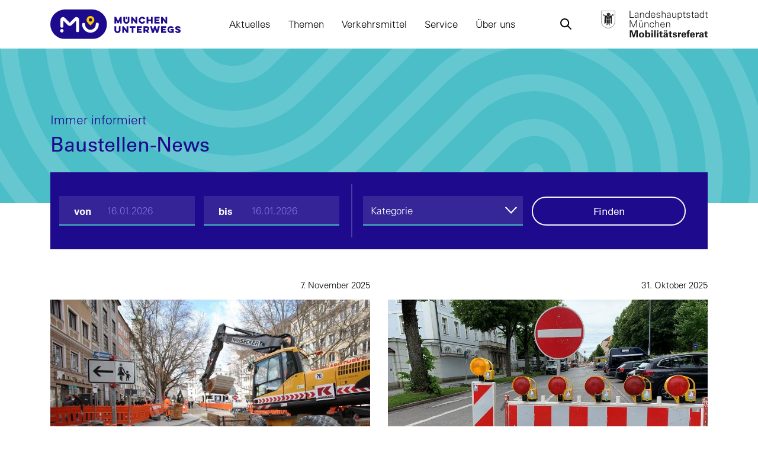

--- FILE ---
content_type: text/html; charset=UTF-8
request_url: https://muenchenunterwegs.de/index.php/baustellen-news
body_size: 7704
content:
<!DOCTYPE html>
    <html lang="de" dir="ltr">
    <head>
        <meta charset="utf-8">
        <meta name="viewport" content="width=device-width, initial-scale=1, shrink-to-fit=no">
        <meta name="csrf-token" content="n65w8bOHOKwPsNuI4Jt9AepRI8gVbkP72plpyuIa">
        <title>München unterwegs | News</title>
        <meta name="description" content="München unterwegs">
        <meta name="author" content="München unterwegs">
        <meta name="keywords" content="München unterwegs">
        <meta name="csrf-token" content="n65w8bOHOKwPsNuI4Jt9AepRI8gVbkP72plpyuIa" />
        
        
        
        <!-- Favicon -->
<link rel="shortcut icon" href="/mu/favicons/favicon.ico">

<!-- Main style -->
<link href="/mu/css/main.min.css?v=1.0" rel="stylesheet" >
<link href="/mu/css/custom.css" rel="stylesheet" >
            <style>
        .news-border {
            border-bottom: none !important;
        }

        .news-box hr.mercidir-box {
            background-color: #ba6ba8 !important;
        }

        .news-box a:hover hr.mercidir-box {
            background-color: #ffcc01 !important;
        }
    </style>
    <style>
        .news-box hr.mercidir-box {
            background-color: #ba6ba8 !important;
        }

        .news-box a:hover hr.mercidir-box {
            background-color: #ffcc01 !important;
        }
    </style>

        <!-- Favicons -->
		<!-- <link rel="apple-touch-icon" sizes="57x57" href="/mu/favicons/apple-icon-57x57.png">
		<link rel="apple-touch-icon" sizes="60x60" href="/mu/favicons/apple-icon-60x60.png">
		<link rel="apple-touch-icon" sizes="72x72" href="/mu/favicons/apple-icon-72x72.png">
		<link rel="apple-touch-icon" sizes="76x76" href="/mu/favicons/apple-icon-76x76.png">
		<link rel="apple-touch-icon" sizes="114x114" href="/mu/favicons/apple-icon-114x114.png">
		<link rel="apple-touch-icon" sizes="120x120" href="/mu/favicons/apple-icon-120x120.png">
		<link rel="apple-touch-icon" sizes="144x144" href="/mu/favicons/apple-icon-144x144.png">
		<link rel="apple-touch-icon" sizes="152x152" href="/mu/favicons/apple-icon-152x152.png">
		<link rel="apple-touch-icon" sizes="180x180" href="/mu/favicons/apple-icon-180x180.png">
		<link rel="icon" type="image/png" sizes="192x192"  href="/mu/favicons/android-icon-192x192.png"> -->
		<link rel="icon" type="image/png" sizes="32x32" href="/mu/favicons/favicon-32x32.png">
		<link rel="icon" type="image/png" sizes="96x96" href="/mu/favicons/favicon.ico">
		<link rel="icon" type="image/png" sizes="16x16" href="/mu/favicons/favicon-16x16.png">
		<!-- <link rel="manifest" href="/mu/favicons/manifest.json">
		<meta name="msapplication-TileColor" content="#ffffff">
		<meta name="msapplication-TileImage" content="/mu/favicons/ms-icon-144x144.png"> -->
		<meta name="theme-color" content="#ffffff">
        <!-- Matomo -->
        <script>
        var _paq = window._paq || [];
        /* tracker methods like "setCustomDimension" should be called before "trackPageView" */
        _paq.push(['trackPageView']);
        _paq.push(['enableLinkTracking']);
        (function() {
            var u="//matomo.muenchenunterwegs.de/";
            _paq.push(['setTrackerUrl', u+'matomo.php']);
            _paq.push(['setSiteId', '1']);
            var d=document, g=d.createElement('script'), s=d.getElementsByTagName('script')[0];
            g.type='text/javascript'; g.async=true; g.defer=true; g.src=u+'matomo.js'; s.parentNode.insertBefore(g,s);
        })();
        </script>
        <!-- End Matomo Code -->

    
    </head>



    <body class="gradient-background-header transparent-header front-page">
        <div id="alerts">
                    </div>
        <!-- scrollToTop -->
        <!-- ================ -->


        <!-- page wrapper start -->
        <!-- ================ -->
        <div class="page-wrapper clearfix" id="app" style="background-color:;">

            <!-- header-container start -->
<nav class="navbar px-1 px-sm-0 navbar-expand-lg navbar-light fixed-top">
  <div class="container">
    <a class="navbar-brand" href="/">
      <img class="logo-default-width d-none img-fluid d-md-inline-block" src="/mu/img/logo-standard.svg" alt="Muenchen Unterwegs">
      <img class="d-md-none logo-responsive" src="/mu/img/logo-standard-small.svg" alt="">
      <img class="d-md-none d-inline-block ml-1 de-logo-responsive" src="/mu/img/de-ico.svg" alt="">
    </a>

    <div>
      <span class="text-primary d-lg-none">Menü</span>
      <button class="navbar-toggler position-relative" type="button" data-toggle="collapse" data-target="#navbarsExampleDefault" aria-controls="navbarsExampleDefault" aria-expanded="false" aria-label="Toggle navigation">
        <img src="/mu/img/icons/menu-icon.svg" alt="Menu">
        <img src="/mu/img/icons/x-icon.svg" id="close-menu-icon" alt="">
      </button>
    </div>

    <div class="collapse navbar-collapse" id="navbarsExampleDefault">
      <div class="d-sm-none" id="search-dropdown-wrapper">
        <div class="py-1 w-100" aria-labelledby="search-dropdown">
          <form action="https://muenchenunterwegs.de/index.php/search" autocomplete="off">
            <div class="input-group mb-0">
              <img id="search-icon-prepend" src="/mu/img/icons/search-white.svg" alt="Search">
              <input type="text"  name="query" id="main-search" class="form-control" placeholder="Wonach suchen Sie …">
              <a id="clear-input" onclick="$(this).prev().val(''); return false;">X</a>
            </div>
          </form><div class="container">

          </div>
        </div>
        <img src="/mu/img/de-ico.svg" class="d-none d-md-inline-block" alt="Landeshauptstadt München">
      </div>
      <!-- main-menu -->
<ul class="navbar-nav mr-auto ml-auto">
            <li class="nav-item dropdown position-static">
            <a class="nav-link dropdown-toggle position-relative" href="#" id="aktuelles-dropdown" role="button" data-toggle="dropdown"
            aria-haspopup="true" aria-expanded="false">Aktuelles <span class="event-collapse-btn btn btn-outline-light"> <img src="/mu/img/icons/white-arrow.svg" alt=""></span></a>
            <div class="dropdown-menu animate slideIn py-3 w-100" aria-labelledby="aktuelles-dropdown">
                <div class="dropdown-menu-inner">
                                            <a class="dropdown-item" href="https://muenchenunterwegs.de/index.php/aktuelles">News</a>
                        <a class="dropdown-item" href="https://stadt.muenchen.de/infos/baustellen-verkehrseinschraenkungen" target="_blank">Baustellen-News</a>
                                                                <a class="dropdown-item" href="https://muenchenunterwegs.de/index.php/termine-und-veranstaltungen">Termine</a>
                    
                    

                                        
                                </div>
            </div>
        </li>
    
    
            <li class="nav-item">
            <a class="nav-link dropdown-toggle position-relative" href="#" id="angebote-dropdown" role="button" data-toggle="dropdown" aria-haspopup="true" aria-expanded="false">Themen <span class="event-collapse-btn btn btn-outline-light"> <img src="/mu/img/icons/white-arrow.svg" alt=""></span></a>
            <div class="dropdown-menu animate slideIn py-3 w-100" aria-labelledby="angebote-dropdown">
                <div class="dropdown-menu-inner" style="width: 450px">
                    <div class="row">
                        <div class="col-lg-6">
                            <ul class="list-unstyled">
                                                                    <li><a class="dropdown-item" href="https://muenchenunterwegs.de/index.php/themen/forschungsprojekte">Forschungsprojekte</a></li>
                                                                    <li><a class="dropdown-item" href="https://muenchenunterwegs.de/index.php/themen/geteilte-mobilitaet">Geteilte Mobilität</a></li>
                                                                    <li><a class="dropdown-item" href="https://muenchenunterwegs.de/index.php/themen/inklusion">Inklusion / Mobilität für alle</a></li>
                                                                    <li><a class="dropdown-item" href="https://muenchenunterwegs.de/index.php/themen/mobilitaetsmanagement">Mobilitätsmanagement</a></li>
                                                                    <li><a class="dropdown-item" href="https://muenchenunterwegs.de/index.php/2035">Mobilitätsstrategie 2035</a></li>
                                                                    <li><a class="dropdown-item" href="https://muenchenunterwegs.de/index.php/themen/neuaufteilung-des-oeffentlichen-raums">Neuaufteilung / Raum</a></li>
                                                            </ul>
                        </div>
                        <div class="col-lg-6">
                            <ul class="list-unstyled">
                                                                    <li><a class="dropdown-item" href="https://muenchenunterwegs.de/index.php/parken">Parken</a></li>
                                                                    <li><a class="dropdown-item" href="https://muenchenunterwegs.de/index.php/radentscheid">Radentscheid</a></li>
                                                                    <li><a class="dropdown-item" href="https://muenchenunterwegs.de/index.php/themen/verkehrsdaten">Verkehrsdaten</a></li>
                                                                    <li><a class="dropdown-item" href="https://muenchenunterwegs.de/index.php/themen/verkehrssicherheit">Verkehrssicherheit</a></li>
                                                                    <li><a class="dropdown-item" href="https://muenchenunterwegs.de/index.php/themen/wirtschaftsverkehr">Wirtschaftsverkehr</a></li>
                                                                    <li><a class="dropdown-item" href="https://muenchenunterwegs.de/index.php/themen/wohnen-und-mobilitaet">Wohnen und Mobilität</a></li>
                                                            </ul>
                        </div>
                    </div>
                </div>
            </div>
        </li>
    
            <li class="nav-item">
            <a class="nav-link dropdown-toggle position-relative" href="#" id="verkehrsmittel-dropdown" role="button" data-toggle="dropdown"
            aria-haspopup="true" aria-expanded="false">Verkehrsmittel <span class="event-collapse-btn btn btn-outline-light"> <img src="/mu/img/icons/white-arrow.svg" alt=""></span></a>
            <div class="dropdown-menu animate slideIn py-3 w-100" aria-labelledby="angebote-dropdown">
                <div class="dropdown-menu-inner">
                    <a class="dropdown-item" href="https://muenchenunterwegs.de/index.php/angebote">Alle Verkehrsmittel</a>
                                            <a class="dropdown-item" href="https://muenchenunterwegs.de/index.php/angebote/verkehrsmittel/zu-fuss">zu Fuß</a>
                                            <a class="dropdown-item" href="https://muenchenunterwegs.de/index.php/angebote/verkehrsmittel/fahrrad">Fahrrad</a>
                                            <a class="dropdown-item" href="https://muenchenunterwegs.de/index.php/angebote/verkehrsmittel/bus-bahn">Bus &amp; Bahn</a>
                                            <a class="dropdown-item" href="https://muenchenunterwegs.de/index.php/angebote/verkehrsmittel/auto">Auto</a>
                                            <a class="dropdown-item" href="https://muenchenunterwegs.de/index.php/angebote/verkehrsmittel/sharing">Shared Mobility</a>
                                    </div>
            </div>
        </li>
    
    
    <li class="nav-item">
        <a class="nav-link dropdown-toggle position-relative" href="#" id="service-dropdown" role="button" data-toggle="dropdown"
        aria-haspopup="true" aria-expanded="false">Service <span class="event-collapse-btn btn btn-outline-light"> <img src="/mu/img/icons/white-arrow.svg" alt=""></span></a>
        <div class="dropdown-menu animate slideIn py-3 w-100" aria-labelledby="service-dropdown">
            <div class="dropdown-menu-inner" style="width: 450px">
                <div class="row">
                    <div class="col-lg-6">
                        <ul class="list-unstyled">
                                                            <li><a class="dropdown-item"
                                    href="https://muenchenunterwegs.de/index.php/baustellenkarte"
                                                                                                        >Baustellenkarte</a></li>
                                                            <li><a class="dropdown-item"
                                    href="https://muenchenunterwegs.de/index.php/faq"
                                                                                                        >FAQ&#039;s</a></li>
                                                            <li><a class="dropdown-item"
                                    href="https://muenchenunterwegs.de/index.php/service/fahrplanauskunft"
                                                                                                        >Fahrplanauskunft</a></li>
                                                            <li><a class="dropdown-item"
                                    href="https://muenchenunterwegs.de/index.php/mediathek"
                                                                                                        >Mediathek</a></li>
                                                            <li><a class="dropdown-item"
                                    href="https://muenchenunterwegs.de/index.php/meldeplattform-radverkehr"
                                                                                                        >Meldeplattform Radverkehr</a></li>
                                                            <li><a class="dropdown-item"
                                    href="https://muenchenunterwegs.de/index.php/mobilitaetsanbieter"
                                                                                                        >Mobilitätsanbieter</a></li>
                                                    </ul>
                    </div>
                    <div class="col-lg-6">
                        <ul class="list-unstyled">
                                                            <li><a class="dropdown-item"
                                    href="https://muenchenunterwegs.de/index.php/service/newsletter"
                                                                                                        >Newsletter</a></li>
                                                            <li><a class="dropdown-item"
                                    href="https://geoportal.muenchen.de/portal/barrierefreiheit/"
                                     target="_blank"                                         rel="noopener"                                        >Portal für Barrierefreiheit</a></li>
                                                            <li><a class="dropdown-item"
                                    href="https://muenchenunterwegs.de/index.php/presse"
                                                                                                        >Presse</a></li>
                                                            <li><a class="dropdown-item"
                                    href="https://muenchenunterwegs.de/index.php/service/radroutenplaner"
                                                                                                        >Radroutenplaner</a></li>
                                                            <li><a class="dropdown-item"
                                    href="https://muenchenunterwegs.de/index.php/ladeinfrastruktur"
                                                                                                        >Verfahren Ladeinfrastruktur</a></li>
                                                    </ul>
                    </div>
                </div>
            </div>
        </div>
    </li>


        <li class="nav-item">
            <a class="nav-link dropdown-toggle position-relative" href="#" id="ueberuns-dropdown" role="button" data-toggle="dropdown"
            aria-haspopup="true" aria-expanded="false">Über uns <span class="event-collapse-btn btn btn-outline-light"> <img src="/mu/img/icons/white-arrow.svg" alt=""></span></a>
            <div class="dropdown-menu animate slideIn py-3 w-100" aria-labelledby="ueberuns-dropdown">
                <div class="dropdown-menu-inner">
                    <a class="dropdown-item" href="https://muenchenunterwegs.de/index.php/das-mobilitaetsreferat">Das Mobilitätsreferat</a>
                    <a class="dropdown-item" href="https://muenchenunterwegs.de/index.php/stellenangebote">Stellenangebote</a>
                </div>
            </div>
        </li>
</ul>

<!-- main-menu end -->

      <div class="my-2 my-lg-0 d-flex align-items-center search-dropdown-cb" id="search-dropdown-wrapper">
        <a href="#" class="btn btn-mw-auto btn-link d-none d-md-inline-block mr-2 mr-lg-4 nav-link dropdown-toggle"  id="search-dropdown" role="button" data-toggle="dropdown" aria-haspopup="true" aria-expanded="false"><img src="/mu/img/icons/search.svg" alt=""></a>
        <div class="dropdown-menu animate slideIn py-3 w-100" aria-labelledby="search-dropdown">
          <div class="container">
            <form action="https://muenchenunterwegs.de/index.php/search" autocomplete="off">
              <div class="input-group mb-0">
                <img id="search-icon-prepend" src="/mu/img/icons/search-white.svg" alt="Search">
                <input type="text" name="query" id="main-search" class="form-control" placeholder="Wonach suchen Sie …">
                <span id="clear-input" onclick="$(this).prev().val(''); return false;"><img src="/mu/img/icons/x-icon-white.svg" alt=""></span>
              </div>
            </form>
          </div>
        </div>
        <div>
          <img src="/mu/img/de-ico-large_mor.svg" class="d-none img-fluid d-md-inline-block" alt="Landeshauptstadt München">
        </div>
      </div>
    </div>
  </div>
</nav>

            
            <div id="page-start"></div>

                        <section style="overflow:hidden" id="breadcrumb" class="
    randompattern
    bg-pattern-1            teal 
        pb-5">
        <div class="container">
            <div class="row">
                <div style="min-height: 90px" class="col-12 d-flex justify-content-end align-items-center  pt-2 pt-md-3  text-right">

                    
                        
                                                    <div class="circle blue r-60 r-xs-40 d-flex invisible align-items-center"></div>
                                            
                </div>
                <div class=" col-12    text-primary "  data-aos="fade-up"
                                    data-aos-delay="50"
                                    data-aos-duration="700">
                                                                        <h5 class="pt-1 font-weight-light">Immer informiert</h5>
                                                                                                                    <h2 class="mb-3">Baustellen-News</h2>
                                                            </div>
            </div>
        </div>
    </section>    <section class="py-5">
        <div class="container mt--5">
            <form class="form-inline py-4 mt-md--5 bg-primary" id="news-form" data-type="baustellen-news">
                <div class="form-group position-relative">
                        <div class="pre-content border-0 pl-3">
                            <span class="font-weight-bold text-light">von</span>
                        </div>
                        <input type="text" name="from" autocomplete="off" placeholder="16.01.2026" class="form-control datepicker pre" value="">
                </div>
                <div class="form-group position-relative">
                        <div class="pre-content border-0 pl-3">
                            <span class="font-weight-bold text-light">bis</span>
                        </div>
                        <input type="text" name="until" autocomplete="off" placeholder="16.01.2026" class="form-control datepicker pre" value="">
                    </div>
                <div class="form-group position-relative">
                <select class="form-control text-white" name="transport_type"><option value="" selected="selected">Kategorie</option><option value="zu-fuss">zu Fuß</option><option value="fahrrad">Fahrrad</option><option value="bus-bahn">Bus &amp; Bahn</option><option value="auto">Auto</option><option value="sharing">Shared Mobility</option></select>
                </div>
                <div class="form-group position-relative">
                        <button class="btn btn-outline-light btn-xs-block">Finden</button>
                </div>
            </form>
        </div>
    </section>

    <section class="pb-5">
        <div class="container">
            <div class="row" id="content-pre-loaded">
                <div class="col">
                                                                        <div class="row mb-2">
                                <div class="col-md-6 mb-4">
         <div class="card h-100 p-0 news-box large ">
                        <div class="info text-right">
               7. November 2025
            </div>
                        <a href="https://muenchenunterwegs.de/index.php/news/isarring-josef-felder-strasse">
                <div class="outer-div">
                    <div class="offer-icons">
                                                                                                                        <span class="circle r-40" style="margin-left:10px">
                                        
                                        <img
                                            src="/mu/img/transport-icons/auto.svg"
                                            alt=""
                                        >
                                    </span>
                                                                                                        </div>
                    <div class="card-img-top news-img bg-gray text-right inner-div"
                         style="background-image:url('/content/3560/baustelle-nagy-klein.jpg?resize=w[1200]h[857]e[true]s[false]')">
                    </div>
                </div>

			    <div class="card-body p-0">
                    <h5 class="title text-dark">
                        Isarring, Josef-Felder-Straße
                    </h5>
                    <p class="box-text text-dark">Baustellen-News</p>
                    			    </div>
            </a>
         </div>
      </div>
                     <div class="col-md-6 mb-4">
         <div class="card h-100 p-0 news-box large ">
                        <div class="info text-right">
               31. Oktober 2025
            </div>
                        <a href="https://muenchenunterwegs.de/index.php/news/schwere-reiter-strasseleonrodplatz-autobahn-a95muenchen-kreuzhof">
                <div class="outer-div">
                    <div class="offer-icons">
                                                                                                                        <span class="circle r-40" style="margin-left:10px">
                                        
                                        <img
                                            src="/mu/img/transport-icons/auto.svg"
                                            alt=""
                                        >
                                    </span>
                                                                                                        </div>
                    <div class="card-img-top news-img bg-gray text-right inner-div"
                         style="background-image:url('/content/3556/baustelle-lhm-nagy.jpg?resize=w[1200]h[857]e[true]s[false]')">
                    </div>
                </div>

			    <div class="card-body p-0">
                    <h5 class="title text-dark">
                        Schwere-Reiter-Straße, München-Kreuzhof
                    </h5>
                    <p class="box-text text-dark">Baustellen-News</p>
                    			    </div>
            </a>
         </div>
      </div>
         
                            </div>
                        
                        <div class="row">
                            <div class="col-md-4 item-box ">
                    <div class="col p-0 news-box mb-4" data-aos="fade-up" data-aos-duration="700">
                        <div class="info pb-2 text-right news-box-breadcrumb" style="display:none">
                        </div>
                        
                                                    <div class="info text-right">
                                24. Oktober 2025
                            </div>
                                                <a href="https://muenchenunterwegs.de/index.php/news/hansastrasse-von-kahr-strasse-schmuckerweg-hackerbruecke">


						    <div class="outer-div">
                                <div class="offer-icons">
						  		    						  		        						  		            						  		                <span class="circle r-40" style="margin-left:10px">
						  		                    <img src="/mu/img/transport-icons/auto.svg" alt="">
						  		                </span>
						  		            						  		        						  		                                    </div>

                                <div class="news-img bg-gray text-right inner-div"
                                     style="background-image:url('/content/3546/baustelle-nagy-klein.jpg?resize=w[900]h[643]e[true]s[false]')">
                                </div>
                            </div>

                            <div class="h-100 position-relative">
                                <h6 style="margin-bottom: 0" class="title d-flex align-items-center text-dark">
                                Hansastraße, Von-Kahr-Straße, Schmuckerweg, Hackerbrücke
                                </h6>
                                <p class="pb-1 text-truncate box-text text-dark">Baustellen-News</p>
                                                                    <hr class="mt-0 mb-0 teaser height-2"/>
                                                            </div>

                        </a>
                    </div>
                </div>
                    
                        
                <div class="col-md-4 item-box ">
                    <div class="col p-0 news-box mb-4" data-aos="fade-up" data-aos-duration="700">
                        <div class="info pb-2 text-right news-box-breadcrumb" style="display:none">
                        </div>
                        
                                                    <div class="info text-right">
                                17. Oktober 2025
                            </div>
                                                <a href="https://muenchenunterwegs.de/index.php/news/lindwurmstrasse-rosental">


						    <div class="outer-div">
                                <div class="offer-icons">
						  		    						  		        						  		            <span class="circle r-40">
                                                <img src="/mu/img/transport-icons/0.svg" alt="">
						  		            </span>
                                        						  		                                    </div>

                                <div class="news-img bg-gray text-right inner-div"
                                     style="background-image:url('/content/3532/baustelle-lhm-dobnerangermann.jpg?resize=w[900]h[643]e[true]s[false]')">
                                </div>
                            </div>

                            <div class="h-100 position-relative">
                                <h6 style="margin-bottom: 0" class="title d-flex align-items-center text-dark">
                                Lindwurmstraße, Rosental, Wotanstraße/Laimer Unterführung
                                </h6>
                                <p class="pb-1 text-truncate box-text text-dark">Baustellen-News</p>
                                                                    <hr class="mt-0 mb-0 teaser height-2"/>
                                                            </div>

                        </a>
                    </div>
                </div>
                    
                        
                <div class="col-md-4 item-box ">
                    <div class="col p-0 news-box mb-4" data-aos="fade-up" data-aos-duration="700">
                        <div class="info pb-2 text-right news-box-breadcrumb" style="display:none">
                        </div>
                        
                                                    <div class="info text-right">
                                10. Oktober 2025
                            </div>
                                                <a href="https://muenchenunterwegs.de/index.php/news/arbeiten-an-der-fuss-und-radwegbruecke-ueber-die-landshuter-allee">


						    <div class="outer-div">
                                <div class="offer-icons">
						  		    						  		        						  		            						  		                <span class="circle r-40" style="margin-left:10px">
						  		                    <img src="/mu/img/transport-icons/fahrrad.svg" alt="">
						  		                </span>
						  		            						  		                <span class="circle r-40" style="margin-left:10px">
						  		                    <img src="/mu/img/transport-icons/zu-fuss.svg" alt="">
						  		                </span>
						  		            						  		        						  		                                    </div>

                                <div class="news-img bg-gray text-right inner-div"
                                     style="background-image:url('/content/3519/baustelle7lhm-marienhagenjohn.jpg?resize=w[900]h[643]e[true]s[false]')">
                                </div>
                            </div>

                            <div class="h-100 position-relative">
                                <h6 style="margin-bottom: 0" class="title d-flex align-items-center text-dark">
                                Arbeiten an der Fuß- und Radwegbrücke über die Landshuter Allee
                                </h6>
                                <p class="pb-1 text-truncate box-text text-dark">Unterwegs in München</p>
                                                                    <hr class="mt-0 mb-0 teaser height-2"/>
                                                            </div>

                        </a>
                    </div>
                </div>
                    
                        
                <div class="col-md-4 item-box ">
                    <div class="col p-0 news-box mb-4" data-aos="fade-up" data-aos-duration="700">
                        <div class="info pb-2 text-right news-box-breadcrumb" style="display:none">
                        </div>
                        
                                                    <div class="info text-right">
                                10. Oktober 2025
                            </div>
                                                <a href="https://muenchenunterwegs.de/index.php/news/deidesheimer-strasse-carl-wery-strasse">


						    <div class="outer-div">
                                <div class="offer-icons">
						  		    						  		        						  		            						  		                <span class="circle r-40" style="margin-left:10px">
						  		                    <img src="/mu/img/transport-icons/fahrrad.svg" alt="">
						  		                </span>
						  		            						  		                <span class="circle r-40" style="margin-left:10px">
						  		                    <img src="/mu/img/transport-icons/auto.svg" alt="">
						  		                </span>
						  		            						  		        						  		                                    </div>

                                <div class="news-img bg-gray text-right inner-div"
                                     style="background-image:url('/content/3522/baustelle5clhm-marienhagenjohn.jpg?resize=w[900]h[643]e[true]s[false]')">
                                </div>
                            </div>

                            <div class="h-100 position-relative">
                                <h6 style="margin-bottom: 0" class="title d-flex align-items-center text-dark">
                                Deidesheimer Straße, Carl-Wery-Straße
                                </h6>
                                <p class="pb-1 text-truncate box-text text-dark">Baustellen-News</p>
                                                                    <hr class="mt-0 mb-0 teaser height-2"/>
                                                            </div>

                        </a>
                    </div>
                </div>
                    
                        
                <div class="col-md-4 item-box ">
                    <div class="col p-0 news-box mb-4" data-aos="fade-up" data-aos-duration="700">
                        <div class="info pb-2 text-right news-box-breadcrumb" style="display:none">
                        </div>
                        
                                                    <div class="info text-right">
                                2. Oktober 2025
                            </div>
                                                <a href="https://muenchenunterwegs.de/index.php/news/bodenseestrasse-tumblingerstrasse-prinzregentenstrasse-augustenstrasse">


						    <div class="outer-div">
                                <div class="offer-icons">
						  		    						  		        						  		            <span class="circle r-40">
                                                <img src="/mu/img/transport-icons/0.svg" alt="">
						  		            </span>
                                        						  		                                    </div>

                                <div class="news-img bg-gray text-right inner-div"
                                     style="background-image:url('/content/3500/baustelle-nagy-klein.jpg?resize=w[900]h[643]e[true]s[false]')">
                                </div>
                            </div>

                            <div class="h-100 position-relative">
                                <h6 style="margin-bottom: 0" class="title d-flex align-items-center text-dark">
                                Bodenseestraße, Tumblingerstraße, Prinzregentenstraße, Augustenstraße
                                </h6>
                                <p class="pb-1 text-truncate box-text text-dark">Baustellen-News</p>
                                                                    <hr class="mt-0 mb-0 teaser height-2"/>
                                                            </div>

                        </a>
                    </div>
                </div>
                    
                        
                <div class="col-md-4 item-box ">
                    <div class="col p-0 news-box mb-4" data-aos="fade-up" data-aos-duration="700">
                        <div class="info pb-2 text-right news-box-breadcrumb" style="display:none">
                        </div>
                        
                                                    <div class="info text-right">
                                26. September 2025
                            </div>
                                                <a href="https://muenchenunterwegs.de/index.php/news/tumblinger-strasse-lerchenauer-strasse-hanauer-strasse-rappenweg-altstadtring-prinzregentenstrasse-karl-scharnagl-ring">


						    <div class="outer-div">
                                <div class="offer-icons">
						  		    						  		        						  		            						  		                <span class="circle r-40" style="margin-left:10px">
						  		                    <img src="/mu/img/transport-icons/auto.svg" alt="">
						  		                </span>
						  		            						  		        						  		                                    </div>

                                <div class="news-img bg-gray text-right inner-div"
                                     style="background-image:url('/content/3492/baustelle2clhm.jpg?resize=w[900]h[643]e[true]s[false]')">
                                </div>
                            </div>

                            <div class="h-100 position-relative">
                                <h6 style="margin-bottom: 0" class="title d-flex align-items-center text-dark">
                                Tumblinger Straße, Lerchenauer Straße, Hanauer Straße, Rappenweg, Altstadtring, Prinzregentenstraße, Karl-Scharnagl-Ring
                                </h6>
                                <p class="pb-1 text-truncate box-text text-dark">Baustellen-News</p>
                                                                    <hr class="mt-0 mb-0 teaser height-2"/>
                                                            </div>

                        </a>
                    </div>
                </div>
                    
    
    
                        </div>
                                                        </div>
            </div>
            <div class="row">
                <div class="col-12">
                    <div class="row" id="content-loaded">

                    </div>
                </div>
                <div class="col-12">
                    <button class="btn btn-outline-primary"  data-type="baustellen-news"  id="load-more-content">Mehr anzeigen</button>
                </div>
            </div>
        </div>
    </section>


            <!-- footer start (Add "dark" class to #footer in order to enable dark footer) -->

<footer class="bg-primary">
	<div class="container-fluid bg-pattern-1 blue position-relative">
		<div class="row">
			<div class="container">
				<div class="row d-md-flex align-items-md-center">
					<div class="col-md-6 py-5">
						<img src="/mu/img/logo-standard-invert.svg" class="logo-default-width" alt="Muenchen Unterwegs" data-aos="fade-right"
                                                data-aos-duration="400">
					</div>
					<h5 class="col-md-6 pb-5 pb-md-0 mb-0 text-md-right text-white" data-aos="fade-left"
                                                data-aos-duration="400">
						Mehr bewegen.<br/>
						Als nur sich selbst.
					</h5>
				</div>
			</div>
		</div>
		<a href="#" id="scroll-top"><img src="/mu/img/icons/arrow-up.svg" alt=""></a>
	</div>
	
	
	<div class="container py-5">
		<div class="row pb-1 pb-md-5">
			<div class="col-12 col-lg-2">
				<h6 class="list-heading mb-1 pb-sm-1 pb-1 text-white">Kontakt und mehr</h6>
				<ul class="list-unstyled mb-0 clearfix pb-2 pb-lg-0">
					<li><a class="text-white" href="https://muenchenunterwegs.de/index.php/kontakt">Kontakt</a></li>
					<li><a class="text-white" href="https://muenchenunterwegs.de/index.php/bestellen">Login für Neubürger*innen</a></li>
					<li><a class="text-white" href="https://muenchenunterwegs.de/index.php/service/newsletter">Newsletter</a></li>
					<li><a class="text-white" href="https://muenchenunterwegs.de/index.php/presse">Presse</a></li>
				</ul>
			</div>
			<div class="col-12 col-lg-9 offset-lg-1" id="social-icons">
				<h6 class="list-heading mb-1 pb-2 text-white">Social Media</h6>
				<div class="d-flex d-md-block justify-content-between">
					 <a target="_blank" href="https://www.instagram.com/muenchenunterwegs/"><img style="width: 26px; height: 26px" src="/mu/img/social-icons/instagram23.svg" alt="Instagram"></a> 					 <a target="_blank" href="https://www.facebook.com/Muenchenunterwegs.de/"><img style="width: 28px; height: 28px; margin: 0 10px" src="/mu/img/social-icons/facebook23.svg" alt="Facebook"></a> 					 <a target="_blank" href="https://www.youtube.com/channel/UC_3HBwKE_Uuu9aOywecZ43g"><img style="width: 34px; height: 34px" src="/mu/img/social-icons/youtube23.svg" alt="Youtube"></a> 														</div>
			</div>
		</div>
		<div class="row">
			<div class="col-lg-6 text-teal text-left mt-2 mt-lg-0">
				<p class="mb-1 mb-lg-0">&copy; 2026 Landeshauptstadt München</p>
			</div>
			<div class="col-lg-6 text-teal d-lg-flex justify-content-lg-end">
				<a class="text-teal" href="https://muenchenunterwegs.de/index.php/p/impressum"><ins>Impressum</ins></a> <span style="margin: 0px 5px"> | </span>
				<a class="text-teal" href="https://muenchenunterwegs.de/index.php/p/datenschutz"><ins>Datenschutz</ins></a> <span style="margin: 0px 5px" class="d-none d-lg-block"> | </span> <br class="d-block d-md-none">
				<a class="text-teal" href="https://muenchenunterwegs.de/index.php/p/veranstaltungsfotografie"><ins>Veranstaltungsfotografie</ins></a>
			</div>
		</div>
	</div>

	

</footer>

        </div>
        <!-- page-wrapper #app end -->



        <!-- Scripts -->
        
        <!-- JavaScript files placed at the end of the document so the pages load faster -->
<!-- ================================================== -->
<!-- compiled files -->
<script src="/mu/js/main.min.js"></script>
        
                <div class="modal fade competition_modal pr-0" tabindex="-1" role="dialog" aria-labelledby="myLargeModalLabel" aria-hidden="true">
    <div class=" modal-dialog modal-lg">
        <div class="modal-content border-0">
            <div class=" bg-primary modal-body text-white"  >
                <button type="button" class="close text-white" data-dismiss="modal" aria-label="Close">
                    <span aria-hidden="true">&times;</span>
                </button>
                <div class="container" id="competition-modal-container">

                    <h3 class="mt-3">Jetzt mitmachen!</h3>

                    <form id="competition-form" class=" ">

                        <div class="form-group pt-3">
                            <label for="name">Bitte Video hochladen:</label>

                            <div class="input-group">

                                <div class="input-group-prepend">
                                    <span class="input-group-text" id="competitor_file">Hochladen</span>
                                </div>
                                <div class="custom-file">

                                    <input type="file" name="competitor_file" class="custom-file-input" id="competitor_file"
                                           aria-describedby="competitor_file" required>
                                    <label class="custom-file-label text-white" for="competitor_file">Datei wählen</label>
                                </div>
                            </div>
                        </div>

                        <div class="form-group">
                            <label for="name">Dein Vor- und Nachname:</label>
                            <input type="text" class="form-control" id="name" placeholder="Dein Vor- und Nachname" name="name" required>
                            <div class="valid-feedback">Gültig.</div>
                            <div class="invalid-feedback">Bitte dieses Feld ausfüllen.</div>
                        </div>
                        <div class="form-group">
                            <label for="name">Name deiner Idee:</label>
                            <input type="text" class="form-control" id="idea" placeholder="Name deiner Idee" name="idea" required>
                            <div class="valid-feedback">Gültig.</div>
                            <div class="invalid-feedback">Bitte dieses Feld ausfüllen.</div>
                        </div>
                        <div class="form-group">
                            <label for="name">Deine Schule:</label>
                            <input type="text" class="form-control" id="school" placeholder="Deine Schule" name="school" required>
                            <div class="valid-feedback">Gültig.</div>
                            <div class="invalid-feedback">Bitte dieses Feld ausfüllen.</div>
                        </div>
                        <div class="form-group">
                            <label for="name">Deine Klasse:</label>
                            <input type="text" class="form-control " id="class" placeholder="Deine Klasse" name="class" required>
                            <div class="valid-feedback">Gültig.</div>
                            <div class="invalid-feedback">Bitte dieses Feld ausfüllen.</div>
                        </div>
                        <div class="form-group">
                            <label for="name">E-Mail:</label>
                            <input type="email" class="form-control" id="email" placeholder="E-Mail" name="email" required>
                            <div class="valid-feedback">Gültig.</div>
                            <div class="invalid-feedback">Bitte dieses Feld ausfüllen.</div>
                        </div>

                        <div class="form-group form-check mt-3">
                            <label class="form-check-label small">
                                <input class="form-check-input" type="checkbox" value="1" name="terms1"> Ich bin damit einverstanden, mein übersendetes Video, unter Angabe meines Urheberrechts, dem Fraunhofer IAO und der Landeshauptstadt München für weitere Projektzwecke und eventuelle Öffentlichkeitsarbeit zur Verfügung zu stellen.
                                <div class="valid-feedback">Gültig.</div>
                                <div class="invalid-feedback">Setzen Sie das Häkchen, um weiter fortzusetzen.</div>
                            </label>
                        </div>

                        <div class="form-group form-check">
                            <label class="form-check-label small">
                                <input class="form-check-input" type="checkbox" value="1" name="terms2"> Ich erbete gesonderte Rücksprache, sollte mein übersendetes Video, oder Ausschnitte daraus, für eine eventuelle Öffentlichkeitsarbeit genutzt werden.
                                <div class="valid-feedback">Gültig.</div>
                                <div class="invalid-feedback">Setzen Sie das Häkchen, um weiter fortzusetzen.</div>
                            </label>
                        </div>

                        <div class="form-group form-check">
                            <label class="form-check-label small">
                                <input class="form-check-input" type="checkbox" value="1" name="terms3" required> Ich habe die <a target="_blank" class="text-white" style=" text-decoration:underline" href="/p/datenschutz">Datenschutzerklärung</a> zur Kenntnis genommen und erkläre mich mit dieser einverstanden.
                                <div class="valid-feedback">Gültig.</div>
                                <div class="invalid-feedback">Setzen Sie das Häkchen, um weiter fortzusetzen.</div>
                            </label>
                        </div>

                        <div class="row form-group pl-0 form-check mt-4">
                            <div class="col-md-4">
                            <button id="submit_competition_button" type="submit" class="btn btn-outline-light btn-primary">Absenden</button>
                            </div>
                            <div class="col-md-8 mt-2 mt-md-0 my-md-auto">
                            <p class="small pl-xl-2 pr-xl-2">Bei Rückfragen oder Unklarheiten wendet euch bitte an: Landeshauptstadt München, <a class="text-white" href="mailto:kontakt@muenchenunterwegs.de">kontakt@muenchenunterwegs.de</a></p>
                            </div>
                        </div>

                        <div class="progress progress-striped active" id="competition-progress-bar" style="display: none">
                            <div style="background-color: #4BBEC8" id="prog" class="progress-bar progress-bar-success" role="progressbar" aria-valuenow="0" aria-valuemin="0" aria-valuemax="100" style="width: 0%;">
                            </div>
                        </div>

                        <div class="alert alert-warning pt-2" role="alert" style="display: none" id="competition_failed">
                            <button type="button" class="close" data-dismiss="alert" aria-label="Close">
                                <span aria-hidden="true">&times;</span>
                            </button>
                            <div id="competition_failed_messages_list"></div>
                        </div>
                    </form>
                    <img class="p-2" style="width: 200px;" src="/mu/img/iao_white.svg" />

                </div>
            </div>
        </div>
    </div>
</div>
        <div class="modal fade" id="CompetitionVideo" tabindex="-1" role="dialog" aria-labelledby="exampleModalLabel" aria-hidden="true">
    <div class="modal-dialog" role="document">
       <div class="modal-content">
          <div class="modal-body">
             <button type="button" class="close" data-dismiss="modal" aria-label="Close">
             <span aria-hidden="true">&times;</span>
             </button>        
             <!-- 16:9 aspect ratio -->
             <div class="embed-responsive embed-responsive-16by9">
                <iframe class="embed-responsive-item" src="" id="video"  allowscriptaccess="always" allow="autoplay"></iframe>
             </div>
          </div>
       </div>
    </div>
 </div>
 </div>

        <script>
            $(document).ready(function () {
                $('body').tooltip({
                    selector: '[data-toggle="tooltip"]',
                    trigger : 'hover',
                });
            });
        </script>

        

    </body>
</html>


--- FILE ---
content_type: text/css
request_url: https://muenchenunterwegs.de/mu/css/custom.css
body_size: 2625
content:
.custom-circle {
    margin: 0px 10px 0px 10px;
}

select.text-white {
    background-color: #352798 !important;
}

.min-height-image-preload {
    min-height: 200px;
}

@media (min-width: 800px) {
    .min-height-image-preload {
        min-height: 400px;
    }
}
@media (max-width: 819px) {
    #navbarsExampleDefault {
        transition: all .01s ease !important;
    }
}
.btnCustom
{
    width: 170px !important;
    max-width: 170px !important;
    min-width: 170px !important;
}
@media (max-width: 768px) {
    .customMobile {
        padding-top: 20px;
    }
    .back-arrow-slick, .next-arrow-slick{
        display: inline-block !important;
        font-weight: bold;
    }
    .termine-content-container{
        text-align: center !important;
    }
}
.termine-button-holder{
    display: inline-block;
    text-align: left;
}
.next-arrow-slick{
    display: none;
    position: absolute;
    right: 20px;
    top: 15px;
    transform: rotate(90deg)
}
.back-arrow-slick{
    display: none;
    position: absolute;
    left: 20px;
   top: 5px;
    transform: rotate(270deg)
}
#termine-buttons-row .slick-list{
height: 102% !important;
}
/* Customize the label (the container) */
.checkbox_wrap {
    display: block;
    position: relative;
    padding-left: 22px;
    margin-bottom: 12px;
    cursor: pointer;
    font-size: 22px;
    -webkit-user-select: none;
    -moz-user-select: none;
    -ms-user-select: none;
    user-select: none;
    margin-right: 20px;
}

/* Hide the browser's default checkbox */
.checkbox_wrap input {
    position: absolute;
    opacity: 0;
    cursor: pointer;
    height: 0;
    width: 0;
}

/* Create a custom checkbox */
.checkbox_wrap {
    position: absolute;
    top: 0;
    left: 0;
    height: 25px;
    width: 25px;
    background-color: #1E0A8C;
    border: 1px white solid;
}

/* On mouse-over, add a grey background color */
.checkbox_wrap:hover input ~ .checkmark {
    background-color: #ccc;
}

/* When the checkbox is checked, add a blue background */
.checkbox_wrap input:checked ~ .checkmark {
    background-color: #2196F3;
}

/* Create the checkmark/indicator (hidden when not checked) */
.checkmark:after {
    content: "";
    position: absolute;
    display: none;
}

/* Show the checkmark when checked */
.checkbox_wrap input:checked ~ .checkmark:after {
    display: block;
}

/* Style the checkmark/indicator */
.checkbox_wrap .checkmark:after {
    left: 9px;
    top: 5px;
    width: 5px;
    height: 10px;
    border: solid white;
    border-width: 0 3px 3px 0;
    -webkit-transform: rotate(45deg);
    -ms-transform: rotate(45deg);
    transform: rotate(45deg);
}
.checkmark{
    margin-left: 30px;
}

/* Lighbox */

.modal-body{
    padding: 0;
}
button.close{
    position: absolute;
    top: 5px;
    right: 15px;
    z-index: 9999;
    float: right;
}
.loader {
    margin: 100px auto;
    font-size: 25px;
    width: 1em;
    height: 1em;
    border-radius: 50%;
    position: relative;
    text-indent: -9999em;
    -webkit-animation: load5 1.1s infinite ease;
    animation: load5 1.1s infinite ease;
    -webkit-transform: translateZ(0);
    -ms-transform: translateZ(0);
    transform: translateZ(0);
}
@-webkit-keyframes load5 {
    0%,
    100% {
        box-shadow: 0em -2.6em 0em 0em #ffffff, 1.8em -1.8em 0 0em rgba(255, 255, 255, 0.2), 2.5em 0em 0 0em rgba(255, 255, 255, 0.2), 1.75em 1.75em 0 0em rgba(255, 255, 255, 0.2), 0em 2.5em 0 0em rgba(255, 255, 255, 0.2), -1.8em 1.8em 0 0em rgba(255, 255, 255, 0.2), -2.6em 0em 0 0em rgba(255, 255, 255, 0.5), -1.8em -1.8em 0 0em rgba(255, 255, 255, 0.7);
    }
    12.5% {
        box-shadow: 0em -2.6em 0em 0em rgba(255, 255, 255, 0.7), 1.8em -1.8em 0 0em #ffffff, 2.5em 0em 0 0em rgba(255, 255, 255, 0.2), 1.75em 1.75em 0 0em rgba(255, 255, 255, 0.2), 0em 2.5em 0 0em rgba(255, 255, 255, 0.2), -1.8em 1.8em 0 0em rgba(255, 255, 255, 0.2), -2.6em 0em 0 0em rgba(255, 255, 255, 0.2), -1.8em -1.8em 0 0em rgba(255, 255, 255, 0.5);
    }
    25% {
        box-shadow: 0em -2.6em 0em 0em rgba(255, 255, 255, 0.5), 1.8em -1.8em 0 0em rgba(255, 255, 255, 0.7), 2.5em 0em 0 0em #ffffff, 1.75em 1.75em 0 0em rgba(255, 255, 255, 0.2), 0em 2.5em 0 0em rgba(255, 255, 255, 0.2), -1.8em 1.8em 0 0em rgba(255, 255, 255, 0.2), -2.6em 0em 0 0em rgba(255, 255, 255, 0.2), -1.8em -1.8em 0 0em rgba(255, 255, 255, 0.2);
    }
    37.5% {
        box-shadow: 0em -2.6em 0em 0em rgba(255, 255, 255, 0.2), 1.8em -1.8em 0 0em rgba(255, 255, 255, 0.5), 2.5em 0em 0 0em rgba(255, 255, 255, 0.7), 1.75em 1.75em 0 0em #ffffff, 0em 2.5em 0 0em rgba(255, 255, 255, 0.2), -1.8em 1.8em 0 0em rgba(255, 255, 255, 0.2), -2.6em 0em 0 0em rgba(255, 255, 255, 0.2), -1.8em -1.8em 0 0em rgba(255, 255, 255, 0.2);
    }
    50% {
        box-shadow: 0em -2.6em 0em 0em rgba(255, 255, 255, 0.2), 1.8em -1.8em 0 0em rgba(255, 255, 255, 0.2), 2.5em 0em 0 0em rgba(255, 255, 255, 0.5), 1.75em 1.75em 0 0em rgba(255, 255, 255, 0.7), 0em 2.5em 0 0em #ffffff, -1.8em 1.8em 0 0em rgba(255, 255, 255, 0.2), -2.6em 0em 0 0em rgba(255, 255, 255, 0.2), -1.8em -1.8em 0 0em rgba(255, 255, 255, 0.2);
    }
    62.5% {
        box-shadow: 0em -2.6em 0em 0em rgba(255, 255, 255, 0.2), 1.8em -1.8em 0 0em rgba(255, 255, 255, 0.2), 2.5em 0em 0 0em rgba(255, 255, 255, 0.2), 1.75em 1.75em 0 0em rgba(255, 255, 255, 0.5), 0em 2.5em 0 0em rgba(255, 255, 255, 0.7), -1.8em 1.8em 0 0em #ffffff, -2.6em 0em 0 0em rgba(255, 255, 255, 0.2), -1.8em -1.8em 0 0em rgba(255, 255, 255, 0.2);
    }
    75% {
        box-shadow: 0em -2.6em 0em 0em rgba(255, 255, 255, 0.2), 1.8em -1.8em 0 0em rgba(255, 255, 255, 0.2), 2.5em 0em 0 0em rgba(255, 255, 255, 0.2), 1.75em 1.75em 0 0em rgba(255, 255, 255, 0.2), 0em 2.5em 0 0em rgba(255, 255, 255, 0.5), -1.8em 1.8em 0 0em rgba(255, 255, 255, 0.7), -2.6em 0em 0 0em #ffffff, -1.8em -1.8em 0 0em rgba(255, 255, 255, 0.2);
    }
    87.5% {
        box-shadow: 0em -2.6em 0em 0em rgba(255, 255, 255, 0.2), 1.8em -1.8em 0 0em rgba(255, 255, 255, 0.2), 2.5em 0em 0 0em rgba(255, 255, 255, 0.2), 1.75em 1.75em 0 0em rgba(255, 255, 255, 0.2), 0em 2.5em 0 0em rgba(255, 255, 255, 0.2), -1.8em 1.8em 0 0em rgba(255, 255, 255, 0.5), -2.6em 0em 0 0em rgba(255, 255, 255, 0.7), -1.8em -1.8em 0 0em #ffffff;
    }
}
@keyframes load5 {
    0%,
    100% {
        box-shadow: 0em -2.6em 0em 0em #ffffff, 1.8em -1.8em 0 0em rgba(255, 255, 255, 0.2), 2.5em 0em 0 0em rgba(255, 255, 255, 0.2), 1.75em 1.75em 0 0em rgba(255, 255, 255, 0.2), 0em 2.5em 0 0em rgba(255, 255, 255, 0.2), -1.8em 1.8em 0 0em rgba(255, 255, 255, 0.2), -2.6em 0em 0 0em rgba(255, 255, 255, 0.5), -1.8em -1.8em 0 0em rgba(255, 255, 255, 0.7);
    }
    12.5% {
        box-shadow: 0em -2.6em 0em 0em rgba(255, 255, 255, 0.7), 1.8em -1.8em 0 0em #ffffff, 2.5em 0em 0 0em rgba(255, 255, 255, 0.2), 1.75em 1.75em 0 0em rgba(255, 255, 255, 0.2), 0em 2.5em 0 0em rgba(255, 255, 255, 0.2), -1.8em 1.8em 0 0em rgba(255, 255, 255, 0.2), -2.6em 0em 0 0em rgba(255, 255, 255, 0.2), -1.8em -1.8em 0 0em rgba(255, 255, 255, 0.5);
    }
    25% {
        box-shadow: 0em -2.6em 0em 0em rgba(255, 255, 255, 0.5), 1.8em -1.8em 0 0em rgba(255, 255, 255, 0.7), 2.5em 0em 0 0em #ffffff, 1.75em 1.75em 0 0em rgba(255, 255, 255, 0.2), 0em 2.5em 0 0em rgba(255, 255, 255, 0.2), -1.8em 1.8em 0 0em rgba(255, 255, 255, 0.2), -2.6em 0em 0 0em rgba(255, 255, 255, 0.2), -1.8em -1.8em 0 0em rgba(255, 255, 255, 0.2);
    }
    37.5% {
        box-shadow: 0em -2.6em 0em 0em rgba(255, 255, 255, 0.2), 1.8em -1.8em 0 0em rgba(255, 255, 255, 0.5), 2.5em 0em 0 0em rgba(255, 255, 255, 0.7), 1.75em 1.75em 0 0em #ffffff, 0em 2.5em 0 0em rgba(255, 255, 255, 0.2), -1.8em 1.8em 0 0em rgba(255, 255, 255, 0.2), -2.6em 0em 0 0em rgba(255, 255, 255, 0.2), -1.8em -1.8em 0 0em rgba(255, 255, 255, 0.2);
    }
    50% {
        box-shadow: 0em -2.6em 0em 0em rgba(255, 255, 255, 0.2), 1.8em -1.8em 0 0em rgba(255, 255, 255, 0.2), 2.5em 0em 0 0em rgba(255, 255, 255, 0.5), 1.75em 1.75em 0 0em rgba(255, 255, 255, 0.7), 0em 2.5em 0 0em #ffffff, -1.8em 1.8em 0 0em rgba(255, 255, 255, 0.2), -2.6em 0em 0 0em rgba(255, 255, 255, 0.2), -1.8em -1.8em 0 0em rgba(255, 255, 255, 0.2);
    }
    62.5% {
        box-shadow: 0em -2.6em 0em 0em rgba(255, 255, 255, 0.2), 1.8em -1.8em 0 0em rgba(255, 255, 255, 0.2), 2.5em 0em 0 0em rgba(255, 255, 255, 0.2), 1.75em 1.75em 0 0em rgba(255, 255, 255, 0.5), 0em 2.5em 0 0em rgba(255, 255, 255, 0.7), -1.8em 1.8em 0 0em #ffffff, -2.6em 0em 0 0em rgba(255, 255, 255, 0.2), -1.8em -1.8em 0 0em rgba(255, 255, 255, 0.2);
    }
    75% {
        box-shadow: 0em -2.6em 0em 0em rgba(255, 255, 255, 0.2), 1.8em -1.8em 0 0em rgba(255, 255, 255, 0.2), 2.5em 0em 0 0em rgba(255, 255, 255, 0.2), 1.75em 1.75em 0 0em rgba(255, 255, 255, 0.2), 0em 2.5em 0 0em rgba(255, 255, 255, 0.5), -1.8em 1.8em 0 0em rgba(255, 255, 255, 0.7), -2.6em 0em 0 0em #ffffff, -1.8em -1.8em 0 0em rgba(255, 255, 255, 0.2);
    }
    87.5% {
        box-shadow: 0em -2.6em 0em 0em rgba(255, 255, 255, 0.2), 1.8em -1.8em 0 0em rgba(255, 255, 255, 0.2), 2.5em 0em 0 0em rgba(255, 255, 255, 0.2), 1.75em 1.75em 0 0em rgba(255, 255, 255, 0.2), 0em 2.5em 0 0em rgba(255, 255, 255, 0.2), -1.8em 1.8em 0 0em rgba(255, 255, 255, 0.5), -2.6em 0em 0 0em rgba(255, 255, 255, 0.7), -1.8em -1.8em 0 0em #ffffff;
    }
}
.ticker-centered>* {
    display: table-cell;
    vertical-align: middle;
    height: 70px !important;
    max-height: 70px;
}
.ticker-wrapper {
    width: 100%;
    overflow: hidden;
}
.ticker-icon .count {
    display: block;
    background-color: red;
    background-size: 32px auto;
    border: 1px solid white;
    border-radius: 16px;
    width: 21px;
    height: 21px;
    font-size: 12px;
    position: absolute;
    top: 10px;
    left: 13px;
    text-align: center;
}

.ticker-icon .ico {
    background: url(/mu/img/icons/icon_alert.svg) left top no-repeat;
    background-size: 26px 26px;
    width: 26px;
    height: 26px;

}
.ticker-icon{
    position: relative;
}
.ticker-icon .count-inner {
    margin: 0;
    position: absolute;
    top: 50%;
    left: 50%;
    margin-right: -50%;
    transform: translate(-50%,-50%);
    color: white;
}
.rss-links{
    cursor:pointer;
    font-weight: 500;
    font-size: 15px;
}
.rss-ticket-section{
    position: absolute;
    bottom: 60px;
    width: 50%;
    right: 0;
    border-top-left-radius: 50px;
    border-bottom-left-radius: 50px;
    padding-left: 40px;
}

/* Mobility providers */
.mob-prov-main {
    display: inline-flex;
    flex-wrap: wrap;
    border-left: 3px solid #f8f8f8;
    border-right: 3px solid #f8f8f8;
}

.mob-prov-text {
    font-size: 1rem;
    font-family: UniversLT,-apple-system,BlinkMacSystemFont,"Segoe UI",Roboto,"Helvetica Neue",Arial,sans-serif,"Apple Color Emoji","Segoe UI Emoji","Segoe UI Symbol"!important;
    margin-top: 8px;
    margin-bottom: 0px;
    line-height: 19px;
}

.mob-prov-info {
    font-weight: 500;
    padding-left: 0;
}

.check-icon {
    width: 20px;
}

.info-icon {
    width: 15px;
    cursor: pointer;
    padding-bottom: 3px;
}

.mob-prov-items {
    margin-bottom: 16px;
    color: #1e068d;
    font-weight: 400;
    font-size: 16px;
}

.contact-info-items {
    align-self: center;
    display: flex;
    flex-wrap: wrap;
}

.contact-info-icon {
    width: 30px;
    height: 30px;
}

.contact-info-text {
    align-self: center;
    text-decoration: underline;
    font-size: 15px;
}

.contact-info-text a {
    color: #000000;
}

.border-padding {
    border-bottom: 20px solid #f8f8f9;
}

.mob-prov-content-height {
    height: 170px;
}

.mob-prov-tags {
   /*border-top: 2px solid #efefef;*/
   /*border-right: 2px solid #efefef;*/
    font-size: 0.65rem;
    font-weight: 500;
    /*border-top-right-radius: 10px;*/
    /*border-top-left-radius: 10px;*/
    padding: 5px;
    margin-right: 5px;
    display: inline-block;
}

.tooltip {
    font-size: 13px;
  }
  .tooltip .tooltip-inner {
    background-color: #1e0b8a;
    color: #ffffff;
  }

  [data-placement="bottom"] + .tooltip > .tooltip-arrow {
    border-bottom-color: #1e0b8a;
  }

  .arrow::before{
    border-bottom-color: #1e0b8a !important;
  }

  .bs-tooltip-bottom {
    margin-top: 5px;
 }

.dropdown-arrow {
    right: 42%;
    top: 40%;
}


.mob-prov-main-items {
    text-align: center;
    align-self: flex-center;
}

@media only screen and (max-width: 819px) {
    .mob-prov-filter {
        width: 100% !important;
    }

    .mob-prov-main-items {
        text-align: left;
        align-self: flex-left;
    }
    .mob-prov-main {
        border:none;
    }

    .main-icon {
        width: 35px;
    }

    .mob-prov-description {
        display: none;
    }

    .mob-prov-text {
        font-size: 1rem
    }

    .mob-prov-info {
        padding-top: 12px;
        font-size: 1.5rem;
    }

    .mob-prov-info {
        padding-top: 20px;
    }

    .logo-image {
        height: 100px;
        width: 100%;
        padding-right: 30px;
        border-right: 3px solid #f8f8f8;
    }

    .logo-text {
        font-size: 6vw !important;
        border-right: 3px solid #f8f8f8;
    }

    .mob-prov-content-height {
        height: 139px;
    }

    .dropdown-arrow {
        top: 36%;
    }

    .btn-steps{
        min-width: 100% !important;
    }

    .ticker-centered>* {
        display: table-cell;
        vertical-align: middle;
        height: 70px !important;
        max-height: 70px;
    }
    .ticker-wrapper {
        width: 100%;
        overflow: hidden;
    }
    .ticker-icon .count {
        display: block;
        background-color: red;
        background-size: 32px auto;
        border: 1px solid white;
        border-radius: 16px;
        width: 21px;
        height: 21px;
        font-size: 12px;
        position: absolute;
        top: 10px;
        left: 13px;
        text-align: center;
    }

    .ticker-icon .ico {
        background: url(/mu/img/icons/icon_alert.svg) left top no-repeat;
        background-size: 26px 26px;
        width: 26px;
        height: 26px;

    }
    .ticker-icon{
        position: relative;
    }
    .ticker-icon .count-inner {
        margin: 0;
        position: absolute;
        top: 50%;
        left: 50%;
        margin-right: -50%;
        transform: translate(-50%,-50%);
        color: white;
    }
    .rss-links{
        cursor:pointer;
        font-weight: 500;
        font-size: 13px;
    }
    .rss-ticket-section{
        position: absolute;
        bottom: 0px;
        width: 100%;
        right: 0;
        border-top-left-radius: 0px;
        border-bottom-left-radius: 0px;
        padding-left: 0px;
    }

    .parking-area-map {
        display: none;
    }

}

@media only screen and (min-width: 1401px) {
    .logo-text {
        font-size: 2vw !important;
    }

    .mob-prov-text {
        font-size: 0.8rem;
        padding: 0 10px;
    }
}

@media only screen and (max-width: 414px) {
.mob-prov-tags {
    margin-right: 0px;
}
}

.mt--4 {
    margin-top: -4.7rem;
  }


--- FILE ---
content_type: image/svg+xml
request_url: https://muenchenunterwegs.de/mu/img/transport-icons/fahrrad.svg
body_size: 334
content:
<svg viewBox="0 0 40 40" xmlns="http://www.w3.org/2000/svg"><path d="m20 40a20 20 0 1 0 -20-20 20 20 0 0 0 20 20" fill="#1e0a8c"/><path d="m28.62 29.25a6.15 6.15 0 0 1 -6.23-6.19 6.23 6.23 0 0 1 3-5.39l-.89-1.77-3.7 3.52a.69.69 0 0 1 -1 0l-3.7-3.81-1.21 2.26a6.23 6.23 0 0 1 -3.72 11.37 6.23 6.23 0 1 1 0-12.46 6.92 6.92 0 0 1 2.48.45l1.43-2.69h-1.65a.7.7 0 0 1 0-1.4h4.27a.7.7 0 0 1 0 1.4h-.7l3.31 3.39 3.52-3.34-.83-1.65-2.54-.82a.7.7 0 0 1 -.45-.88.7.7 0 0 1 .88-.45l2.82.9a.73.73 0 0 1 .41.36l2.52 5a6.4 6.4 0 0 1 2-.31 6.23 6.23 0 0 1 6.43 6.26 6.11 6.11 0 0 1 -6.45 6.25zm-4.83-6.19a4.7 4.7 0 0 0 4.83 4.78 4.71 4.71 0 0 0 5.05-4.78 4.81 4.81 0 0 0 -5.05-4.83 5.27 5.27 0 0 0 -1.33.18l2.22 4.45a.69.69 0 0 1 -.31.94.7.7 0 0 1 -.94-.31l-2.26-4.56a4.85 4.85 0 0 0 -2.21 4.13zm-12.62-4.88a4.81 4.81 0 0 0 -4.84 4.88 4.7 4.7 0 0 0 4.84 4.78 4.84 4.84 0 0 0 3.07-8.73l-2.44 4.58a.7.7 0 1 1 -1.24-.69l2.44-4.53a5.65 5.65 0 0 0 -1.83-.29z" fill="#fff"/></svg>

--- FILE ---
content_type: image/svg+xml
request_url: https://muenchenunterwegs.de/mu/img/transport-icons/0.svg
body_size: 310
content:
<svg xmlns="http://www.w3.org/2000/svg" viewBox="0 0 40 40"><defs><style>.cls-1{fill:#1e0a8c;}.cls-2{fill:#fff;}</style></defs><title>190411-LAN-Icons-Screen-weiss-Kreis-blau-alle-RZ</title><g id="Kreis_blau" data-name="Kreis blau"><path class="cls-1" d="M20,40A20,20,0,1,0,0,20,20,20,0,0,0,20,40"/></g><g id="Icons_weiss" data-name="Icons weiss"><path class="cls-2" d="M11.65,26.56a1,1,0,1,1-1-1,1,1,0,0,1,1,1"/><path class="cls-2" d="M29.28,27.51a.76.76,0,0,1-.75-.75V14.39a.59.59,0,0,0-1-.42l-5.84,5.84A2.32,2.32,0,0,1,20,20.5h0a2.3,2.3,0,0,1-1.66-.69l-5.89-5.89a.6.6,0,0,0-.65-.13.58.58,0,0,0-.37.55v7.55a.75.75,0,0,1-1.5,0V14.34a2.1,2.1,0,0,1,3.58-1.48l5.89,5.89A.86.86,0,0,0,20,19h0a.86.86,0,0,0,.61-.25l5.84-5.84A2.09,2.09,0,0,1,30,14.39V26.76A.75.75,0,0,1,29.28,27.51Z"/></g></svg>

--- FILE ---
content_type: image/svg+xml
request_url: https://muenchenunterwegs.de/mu/img/de-ico.svg
body_size: 2390
content:
<svg xmlns="http://www.w3.org/2000/svg" width="34.051" height="42.584" viewBox="0 0 34.051 42.584"><g transform="translate(-32.982 -34.087)"><g transform="translate(49.652 76.567)"><path d="M290.9,691.334" transform="translate(-290.896 -691.334)" fill="none" stroke="#111" stroke-width="8"/></g><path d="M71.508,143.682l1.568,1.118.238-.945,2.024,1.588a.527.527,0,0,0-.127.412,1.83,1.83,0,0,0,.144.576l-.013,2.29-3.433-1.873.58-1.211-1.439-.977.458-.977Z" transform="translate(-35.607 -102.512)" fill="#ffaf90"/><g transform="translate(44.582 67.338)"><path d="M214.891,548.557l1.41.026,0,1.786-3.831,2.532s-.164-.508.4-1.552a9.257,9.257,0,0,1,1.475-1.718c.27-.247.4-.97.522-1.036s.023-.039.023-.039Z" transform="translate(-212.445 -548.551)" fill="#a11414"/></g><path d="M320.4,548.569l-1.41.026,0,1.786,3.831,2.532s.164-.508-.4-1.552a9.257,9.257,0,0,0-1.475-1.718c-.27-.247-.4-.97-.522-1.035s-.023-.039-.023-.039Z" transform="translate(-267.524 -481.225)" fill="#a11414"/><g transform="translate(61.055 40.765)"><path d="M469,142.011l-1.686-3.4,2.3-1.2,1.695,3.389L469,142.011Z" transform="translate(-467.318 -137.405)" fill="#a11414"/></g><path d="M460.46,157.722l-1.485.9.875,1.826-2.275,1.165v-2.148s.265-.144.265-.36-.239-.538-.1-.734a8.051,8.051,0,0,1,2.2-1.227c.256,0,.428.025.467.211a3.437,3.437,0,0,1,.055.365Z" transform="translate(-397.149 -115.105)" fill="#ffaf90"/><g transform="translate(47.239 37.659)"><path d="M253.551,89.583a6.056,6.056,0,0,1,1.241-.232,3.262,3.262,0,0,1,.927.4c.27.222.707.5.825.931s.131,5.008.131,5.008l-1.387.421-.5-.757.039-.168.336-.626.554-1.171-.34-2.844-1.828-.959Z" transform="translate(-253.551 -89.351)" fill="#ffbc00"/></g><path d="M243,98.195l-.186.047a12.8,12.8,0,0,0-.748-1.217c-.079-.026-1.027.052-1.086.052a3.989,3.989,0,0,1-.792-.052,6.612,6.612,0,0,1-.156-1.23s-.352.009-.409-.061.127-.855.113-1.077.074-1.511.092-1.7a1.207,1.207,0,0,1,.833-1.044c.4-.1,2.138.453,2.311,1.533A43.235,43.235,0,0,1,243,98.195Z" transform="translate(-193.273 -54.075)" fill="#ffaf90"/><g transform="translate(40.185 37.659)"><path d="M152.7,89.351s3.482.007,4.753.592a5.53,5.53,0,0,1,2.756,3.08c.422,1.075.321,1.271.321,1.271a23.4,23.4,0,0,0-2.794-.012c-.618.069-1.161.206-1.088.8s1.775,1.775,3.286,1.775a15.426,15.426,0,0,0,3.5-.412,5.936,5.936,0,0,1,.681-.195v22.48s-.755-.108-.882-.154a3.482,3.482,0,0,1-2.05-1.291c-.531-.843-.319-6.284-.275-7.477.046-1.225-.023-5.153-.128-5.68a3.319,3.319,0,0,0-1.418-2.37c-.824-.55-.721-.4-.721-.4l.014,17.016h-8.6l-.012-16.741a4.208,4.208,0,0,0-1.477.882,2.245,2.245,0,0,0-.609,1.34c-.1.913-.073,11.771-.073,11.771a2.328,2.328,0,0,1-.211.916c-.229.55-1.237,1.924-2.428,1.924s-.733.046-.733.046l-.034-22.443a13.881,13.881,0,0,0,3.447.79,6.851,6.851,0,0,0,3.046-.479,8.624,8.624,0,0,0,1.794-1.208l.469.8,1.241-.344s-.037-1.752,0-2.485a11.606,11.606,0,0,0-.092-2.439,1.986,1.986,0,0,0-.824-.95,4.984,4.984,0,0,0-.857-.408Z" transform="translate(-144.424 -89.351)" fill="#111"/></g><path d="M231.482,228.075h-.646V216.657H227.36v-.646h3.475v-6.342a5.171,5.171,0,0,1-4.223-2.38l.564-.315a4.521,4.521,0,0,0,3.891,2.056c2.5.041,3.785-1.332,4.018-2l.611.211c-.317.917-1.73,2.327-4.215,2.434v6.34h3.585v.646h-3.585Z" transform="translate(-181.115 -161.713)" fill="#ffbc00"/><g transform="translate(47.406 39.826)"><path d="M256.138,123.371a.405.405,0,0,1,.166-.36.5.5,0,0,1,.453-.106.969.969,0,0,1,.421.26c.16.139.147.154.147.154a.731.731,0,0,0-.259.15.506.506,0,0,1-.409.117,1.056,1.056,0,0,1-.3-.1,1.547,1.547,0,0,1-.223-.111Z" transform="translate(-256.136 -122.886)" fill="#111"/></g><path d="M252.083,102.475a.731.731,0,0,0-.026.194.582.582,0,0,0,.009.212,1,1,0,0,0,.269.305c.034.025.059.04.079-.059a.627.627,0,0,0,.013-.344,1.088,1.088,0,0,0-.264-.282.389.389,0,0,0-.081-.026Z" transform="translate(-204.911 -63.968)" fill="#111"/><g transform="translate(47.619 38.498)"><path d="M259.463,102.338a.73.73,0,0,0-.026.194.58.58,0,0,0,.009.212,1,1,0,0,0,.269.305c.034.025.059.04.079-.059a.625.625,0,0,0,.013-.344,1.086,1.086,0,0,0-.264-.282.387.387,0,0,0-.081-.026Z" transform="translate(-259.433 -102.338)" fill="#111"/></g><path d="M267.164,103.189a.732.732,0,0,0-.026.194.584.584,0,0,0,.009.212,1,1,0,0,0,.269.305c.034.025.059.04.079-.059a.626.626,0,0,0,.013-.344,1.086,1.086,0,0,0-.264-.282.386.386,0,0,0-.081-.026Z" transform="translate(-219.017 -64.636)" fill="#111"/><g transform="translate(48.586 38.532)"><path d="M274.429,102.863a.733.733,0,0,0-.026.194.581.581,0,0,0,.009.212,1,1,0,0,0,.269.305c.034.025.059.04.079-.059a.626.626,0,0,0,.013-.344,1.087,1.087,0,0,0-.264-.282.387.387,0,0,0-.081-.026Z" transform="translate(-274.399 -102.863)" fill="#111"/></g><path d="M73.44,149.606l-.114.275,1.446.9.069-.224-1.4-.948Z" transform="translate(-37.736 -108.053)" fill="#111"/><g transform="translate(36.744 43.129)"><path d="M91.335,173.984l-.15.3.288.009.669.286a.113.113,0,0,0,.1-.081.221.221,0,0,0,0-.158l-.905-.359Z" transform="translate(-91.185 -173.984)" fill="#111"/></g><path d="M87.179,182.842l-.119.243.27.032.645.311s.083.022.115-.088.032-.106-.02-.139a3.491,3.491,0,0,0-.671-.337c-.11-.007-.221-.021-.221-.021Z" transform="translate(-50.582 -139.141)" fill="#111"/><g transform="translate(37.43 41.843)"><path d="M101.922,154.085l-.136.42s.583.32.692.55a2.912,2.912,0,0,1,.165,1.012,1.043,1.043,0,0,0,.316.623,3.4,3.4,0,0,0,.472.3l.062-.365a1.314,1.314,0,0,1-.385-.324,1.41,1.41,0,0,1-.218-.689,2.005,2.005,0,0,0-.079-.453,1.074,1.074,0,0,0-.414-.559.9.9,0,0,1-.311-.282c-.062-.1-.165-.234-.165-.234Z" transform="translate(-101.786 -154.085)" fill="#111"/></g><path d="M464.846,163.43a14.07,14.07,0,0,0-1.755,1.095c-.081.169.082.644.043.854a.688.688,0,0,1-.355.544,3.613,3.613,0,0,1-.492.183c-.059.007.065.305.065.305s.745-.226.934-.525a1.352,1.352,0,0,0,.214-.751c.007-.207-.046-.253-.039-.408s.181-.2.387-.343c.341-.242,1.069-.623,1.069-.623l-.071-.33Z" transform="translate(-401.542 -120.983)" fill="#111"/><g transform="translate(32.983 34.087)"><path d="M50.3,76.671h-.208a18.765,18.765,0,0,1-8.206-1.815,15.2,15.2,0,0,1-5.188-4.2,17.034,17.034,0,0,1-3.625-9.184c-.163-3.12-.047-26.821-.046-27.06l0-.322h33.97v.322c0,1.029.111,25.212-.056,27.084a18.663,18.663,0,0,1-3.9,9.3,15.365,15.365,0,0,1-5.124,4.182A16.861,16.861,0,0,1,50.3,76.671ZM33.668,34.733c-.013,2.86-.1,23.8.047,26.7A16.6,16.6,0,0,0,37.2,70.251a14.556,14.556,0,0,0,4.969,4.025A18.127,18.127,0,0,0,50.1,76.024,16.3,16.3,0,0,0,57.63,74.4a14.722,14.722,0,0,0,4.909-4.009A17.971,17.971,0,0,0,66.3,61.435c.154-1.727.067-23.76.055-26.7Z" transform="translate(-32.983 -34.087)" fill="#111"/></g></g></svg>

--- FILE ---
content_type: image/svg+xml
request_url: https://muenchenunterwegs.de/mu/img/icons/search-white.svg
body_size: 136
content:
<svg xmlns="http://www.w3.org/2000/svg" width="18.707" height="18.707" viewBox="0 0 18.707 18.707"><g transform="translate(-1293.537 -31.39)"><g transform="translate(1294.537 32.39)"><path d="M.431.861A6.388,6.388,0,0,0,6.819-5.527,6.388,6.388,0,0,0,.431-11.916,6.388,6.388,0,0,0-5.958-5.527,6.388,6.388,0,0,0,.431.861Z" transform="translate(5.958 11.916)" fill="none" stroke="#fff" stroke-width="2"/></g><g transform="translate(1305.294 43.147)"><path d="M0,0,6.243,6.243" fill="none" stroke="#fff" stroke-width="2"/></g></g></svg>

--- FILE ---
content_type: image/svg+xml
request_url: https://muenchenunterwegs.de/mu/img/icons/arrow-up.svg
body_size: 106
content:
<svg xmlns="http://www.w3.org/2000/svg" width="31.113" height="16.971" viewBox="0 0 31.113 16.971"><g transform="translate(5281.381 -7558.265) rotate(45)"><line y2="19.5" transform="translate(1622 9069.5)" fill="none" stroke="#24008c" stroke-linecap="square" stroke-width="2"/><line y2="20" transform="translate(1642 9069) rotate(90)" fill="none" stroke="#24008c" stroke-linecap="square" stroke-width="2"/></g></svg>

--- FILE ---
content_type: image/svg+xml
request_url: https://muenchenunterwegs.de/mu/img/icons/select-arrow.svg
body_size: 139
content:
<svg xmlns="http://www.w3.org/2000/svg" width="19.799" height="11.314" viewBox="0 0 19.799 11.314">
  <g id="Group_472" data-name="Group 472" transform="translate(9.899 9.899) rotate(-135)">
    <line id="Line_28" data-name="Line 28" y2="11.5" transform="translate(0 0.5)" fill="none" stroke="#fff" stroke-linecap="square" stroke-width="2"/>
    <line id="Line_29" data-name="Line 29" y2="12" transform="translate(12) rotate(90)" fill="none" stroke="#fff" stroke-linecap="square" stroke-width="2"/>
  </g>
</svg>


--- FILE ---
content_type: image/svg+xml
request_url: https://muenchenunterwegs.de/mu/img/iao_white.svg
body_size: 1656
content:
<?xml version="1.0" encoding="utf-8"?>
<!-- Generator: Adobe Illustrator 24.2.0, SVG Export Plug-In . SVG Version: 6.00 Build 0)  -->
<svg version="1.1" id="Ebene_1" xmlns="http://www.w3.org/2000/svg" xmlns:xlink="http://www.w3.org/1999/xlink" x="0px" y="0px"
	 viewBox="0 0 258 72" style="enable-background:new 0 0 258 72;" xml:space="preserve">
<style type="text/css">
	.st0{fill:#179C7D;}
	.st1{fill:#FFFFFF;}
</style>
<g>
	<path class="st0" d="M0,41.7c9.9-5.1,24.3-13.3,41.5-25.3v-4C26.4,22.2,11,30.2,0,35.4V41.7z"/>
	<path class="st0" d="M0,29.7c11-4.5,26.4-11.4,41.5-20.4v-2C27.3,14.3,12.5,18.7,0,21.5V29.7z"/>
	<path class="st0" d="M41.5,41.7V21.4c-9.5,8-18.8,14.9-26.7,20.3H41.5z"/>
	<path class="st0" d="M9.5,41.7c7.5-4.4,16.5-10.2,25.5-17c2.1-1.6,4.3-3.2,6.4-4.9v-2.5c-13.4,10-27,18.4-37.6,24.4H9.5z"/>
	<path class="st0" d="M0,18.5c12.1-2.1,27-6,41.5-12.9V3.4C26.9,10,12.2,12.8,0,13.7V18.5z"/>
	<path class="st0" d="M0,0v11.6c0.9-0.1,1.8-0.1,2.8-0.2c10.1-0.8,23.9-2.6,38.7-9V0H0z"/>
	<g>
		<g>
			<path class="st1" d="M0,11.6v2.1c12.2-1,26.9-3.8,41.5-10.3v-1c-14.9,6.4-28.6,8.2-38.7,9C1.8,11.5,0.9,11.6,0,11.6z"/>
		</g>
	</g>
	<g>
		<g>
			<path class="st1" d="M0,21.5c12.5-2.8,27.3-7.2,41.5-14.2V5.7C27,12.6,12.1,16.4,0,18.5V21.5z"/>
		</g>
	</g>
	<g>
		<g>
			<path class="st1" d="M0,35.4c11-5.3,26.4-13.2,41.5-23.1V9.2C26.4,18.3,11,25.2,0,29.7V35.4z"/>
		</g>
	</g>
	<g>
		<g>
			<path class="st1" d="M9.5,41.7h5.3c7.9-5.4,17.2-12.3,26.7-20.3v-1.6c-2.2,1.7-4.3,3.3-6.4,4.9C26.1,31.5,17,37.3,9.5,41.7z"/>
		</g>
	</g>
	<g>
		<g>
			<path class="st1" d="M0,41.7h3.9c10.6-6,24.3-14.4,37.6-24.4v-1C24.3,28.4,9.9,36.6,0,41.7L0,41.7z"/>
		</g>
	</g>
</g>
<path class="st1" d="M243.9,41.7h5.3v-7.5c0-2.9,0-8.4,4.3-8.4c1,0,1.9,0.2,2.4,0.4v-5.4c-0.6-0.2-1.1-0.2-1.6-0.2
	c-3.2,0-5.4,3.2-5.6,5.1h-0.1v-4.7h-4.7L243.9,41.7L243.9,41.7z M238.6,36.2c-2,1.1-4.2,2.1-6.8,2.1c-3.3,0-5.6-1.9-5.9-5.2h14.2
	c0-7.2-2.1-12.4-9.8-12.4c-6.4,0-9.5,4.9-9.5,10.8c0,6.7,3.9,10.6,10.7,10.6c2.9,0,5.1-0.6,7.1-1.6L238.6,36.2L238.6,36.2z
	 M225.9,29.4c0.2-2.8,1.8-4.8,4.7-4.8s4.2,2.2,4.3,4.8H225.9z M208.9,41.7h5.3V25.1h4.7v-3.9h-4.7v-2.6c0-1.6,0.6-3.1,2.4-3.1
	c1.2,0,1.8,0.4,2.3,0.7l0.4-4.4c-1-0.2-2.5-0.4-3.9-0.4c-4.2,0-6.5,2.9-6.5,7v2.9h-3.9v3.9h3.9L208.9,41.7L208.9,41.7z M187.6,30.9
	c0-3.1,1.7-6.1,5.1-6.1c3.5,0,5.2,3,5.2,6.1c0,3.4-1.1,7.1-5.2,7.1C188.7,38,187.6,34.3,187.6,30.9 M182,31.6
	c0,5.9,3.9,10.6,10.7,10.6c6.8,0,10.8-4.7,10.8-10.6c0-6.8-4.7-10.9-10.8-10.9C186.7,20.7,182,24.8,182,31.6 M159.8,41.7h5.3v-10
	c0-2.6,0.8-6.8,4.7-6.8c3.4,0,3.5,3.4,3.5,5.9v11h5.3v-13c0-4.6-2.1-8-7-8c-2.8,0-5.1,1.3-6.4,3.3h-0.1V11.8h-5.3V41.7z M135.5,41.7
	h5.3v-10c0-2.6,0.8-6.8,4.7-6.8c3.4,0,3.5,3.4,3.5,5.9v11h5.3v-13c0-4.6-2.1-8-7-8c-2.8,0-5.1,0.9-6.7,3.3h-0.1v-2.8h-5.1V41.7z
	 M130,21.2h-5.3v10c0,2.6-0.8,6.8-4.7,6.8c-3.4,0-3.5-3.4-3.5-5.9v-11h-5.3v12.9c0,4.6,2.1,8,7,8c2.8,0,5.1-1.3,6.7-3.3h0.1v2.8h5.1
	L130,21.2L130,21.2z M93.5,35.8c0-3.2,3.5-3.5,5.9-3.5h2.3c0,1.6-0.2,3.1-1.1,4.2c-0.8,1.1-2.1,1.8-3.7,1.8
	C95,38.3,93.5,37.5,93.5,35.8 M90.8,26.8c1.8-1.4,4.1-2.2,6.3-2.2c3.1,0,4.6,1.1,4.6,4.4h-2.9c-2.2,0-4.9,0.2-6.9,1.2
	c-2,1-3.5,2.8-3.5,5.9c0,3.9,3.5,6.1,7.2,6.1c2.4,0,5.1-1.3,6.3-3.5h0.1c0,0.6,0,2,0.2,3.1h4.7c-0.1-1.6-0.2-3-0.2-4.6
	c0-1.5-0.1-3.1-0.1-5.1v-2.6c0-6.1-2.6-8.6-8.8-8.6c-2.3,0-5.1,0.6-7.1,1.6L90.8,26.8z M74.8,41.7h5.3v-7.5c0-2.9,0-8.4,4.3-8.4
	c1,0,1.9,0.2,2.4,0.4v-5.4c-0.6-0.2-1.1-0.2-1.6-0.2c-3.2,0-5.4,3.2-5.6,5.1h-0.1v-4.7h-4.7V41.7z M55.5,41.7h5.6V29.5h9.4v-4.4
	h-9.4v-6.9H71v-4.4H55.5V41.7z"/>
<g>
	<path class="st1" d="M222.8,55.9h2.7v13.9h-2.7V55.9z"/>
	<path class="st1" d="M233.2,55.9h3l5.3,13.9h-3l-1.2-3.2h-5.5l-1.2,3.2H228L233.2,55.9z M234.7,58.7L234.7,58.7l-2,5.7h3.9
		L234.7,58.7z"/>
	<path class="st1" d="M242.8,62.8c0-2.2,0.6-3.9,1.7-5.2c1.1-1.3,2.7-2,4.9-2c2.1,0,3.8,0.7,4.9,2c1.1,1.3,1.7,3,1.7,5.2
		c0,2.1-0.6,3.9-1.7,5.2c-1.1,1.3-2.8,2-4.9,2.1c-2.2,0-3.8-0.7-4.9-2C243.4,66.7,242.8,65,242.8,62.8z M245.6,62.8
		c0,1.3,0.3,2.5,0.9,3.5c0.6,1,1.6,1.6,2.9,1.6c0.7,0,1.3-0.1,1.8-0.4c0.5-0.3,0.9-0.7,1.2-1.2c0.6-1,0.8-2.1,0.8-3.5
		c0-1.3-0.3-2.4-0.9-3.4c-0.6-1-1.6-1.5-2.9-1.6c-1.3,0-2.3,0.5-2.9,1.6C245.9,60.4,245.6,61.5,245.6,62.8z"/>
</g>
</svg>


--- FILE ---
content_type: image/svg+xml
request_url: https://muenchenunterwegs.de/mu/img/icons/search.svg
body_size: 136
content:
<svg xmlns="http://www.w3.org/2000/svg" width="18.707" height="18.707" viewBox="0 0 18.707 18.707"><g transform="translate(-1293.537 -31.39)"><g transform="translate(1294.537 32.39)"><path d="M.431.861A6.388,6.388,0,0,0,6.819-5.527,6.388,6.388,0,0,0,.431-11.916,6.388,6.388,0,0,0-5.958-5.527,6.388,6.388,0,0,0,.431.861Z" transform="translate(5.958 11.916)" fill="none" stroke="#000" stroke-width="2"/></g><g transform="translate(1305.294 43.147)"><path d="M0,0,6.243,6.243" fill="none" stroke="#000" stroke-width="2"/></g></g></svg>

--- FILE ---
content_type: image/svg+xml
request_url: https://muenchenunterwegs.de/mu/img/icons/white-arrow.svg
body_size: 85
content:
<svg xmlns="http://www.w3.org/2000/svg" width="19.797" height="11.314" viewBox="0 0 19.797 11.314"><g transform="translate(9.898 9.9) rotate(-135)"><line y2="11.5" transform="translate(0 0.5)" fill="none" stroke="#fff" stroke-linecap="round" stroke-width="2"/><line y2="12" transform="translate(12 0) rotate(90)" fill="none" stroke="#fff" stroke-linecap="round" stroke-width="2"/></g></svg>

--- FILE ---
content_type: image/svg+xml
request_url: https://muenchenunterwegs.de/mu/img/social-icons/instagram23.svg
body_size: 836
content:
<?xml version="1.0" encoding="utf-8"?>
<!-- Generator: Adobe Illustrator 27.0.1, SVG Export Plug-In . SVG Version: 6.00 Build 0)  -->
<svg version="1.1" id="Ebene_1" xmlns="http://www.w3.org/2000/svg" xmlns:xlink="http://www.w3.org/1999/xlink" x="0px" y="0px"
	 viewBox="0 0 19.6 19.6" style="enable-background:new 0 0 19.6 19.6;" xml:space="preserve">
<style type="text/css">
	.st0{fill:#FFFFFF;}
</style>
<g transform="translate(0 0)">
	<g transform="translate(0 0)">
		<path class="st0" d="M17.2,9.8c0-2.4,0-2.7-0.1-3.7c0-0.6-0.1-1.1-0.3-1.7c-0.1-0.4-0.4-0.8-0.7-1.1c-0.3-0.3-0.6-0.5-1-0.7
			c-0.5-0.2-1.1-0.3-1.7-0.3c-0.9,0-1.2-0.1-3.6-0.1s-2.7,0-3.6,0.1c-0.6,0-1.1,0.1-1.7,0.3c-0.4,0.1-0.7,0.4-1,0.7
			C3.2,3.7,3,4.1,2.8,4.4C2.6,5,2.5,5.6,2.5,6.1c0,1-0.1,1.2-0.1,3.7s0,2.7,0.1,3.7c0,0.6,0.1,1.1,0.3,1.7c0.1,0.4,0.4,0.8,0.7,1
			c0.3,0.3,0.6,0.5,1,0.7c0.5,0.2,1.1,0.3,1.7,0.3c0.9,0,1.2,0.1,3.6,0.1s2.7,0,3.6-0.1c0.6,0,1.1-0.1,1.7-0.3
			c0.4-0.1,0.7-0.4,1-0.7c0.3-0.3,0.5-0.7,0.7-1c0.2-0.5,0.3-1.1,0.3-1.7C17.2,12.5,17.2,12.3,17.2,9.8 M18.8,9.8
			c0,2.5,0,2.8-0.1,3.8c0,0.8-0.2,1.5-0.4,2.2c-0.2,0.6-0.6,1.2-1,1.6c-0.4,0.5-1,0.8-1.6,1.1c-0.7,0.3-1.4,0.4-2.2,0.4
			c-1,0-1.3,0.1-3.7,0.1s-2.7,0-3.7-0.1c-0.7,0-1.5-0.2-2.2-0.4c-0.6-0.2-1.1-0.6-1.6-1.1c-0.5-0.5-0.8-1-1-1.6
			c-0.3-0.7-0.4-1.5-0.4-2.2c0-1-0.1-1.3-0.1-3.8s0-2.8,0.1-3.8c0-0.8,0.2-1.5,0.4-2.2c0.2-0.6,0.6-1.2,1-1.6c0.4-0.5,1-0.8,1.6-1.1
			c0.7-0.3,1.4-0.4,2.2-0.4c1,0,1.3-0.1,3.7-0.1s2.7,0,3.7,0.1c0.7,0,1.5,0.2,2.2,0.4c0.6,0.2,1.1,0.6,1.6,1.1c0.5,0.5,0.8,1,1,1.6
			c0.3,0.7,0.4,1.5,0.4,2.2C18.8,7,18.8,7.3,18.8,9.8"/>
	</g>
	<g transform="translate(4.369 4.433)">
		<path class="st0" d="M10.1,5.4c0,2.6-2,4.7-4.6,4.7c0,0,0,0,0,0C2.9,10,0.8,8,0.8,5.4c0,0,0,0,0,0c0-2.6,2-4.7,4.6-4.7
			c0,0,0,0,0,0C8,0.7,10.1,2.8,10.1,5.4C10.1,5.4,10.1,5.4,10.1,5.4 M2.5,5.4c0,1.7,1.3,3,3,3c1.7,0,3-1.4,3-3c0-1.7-1.3-3-3-3
			C3.8,2.4,2.4,3.7,2.5,5.4"/>
	</g>
	<g transform="translate(12.696 3.155)">
		<path class="st0" d="M1.9,0.7c-0.6,0-1.1,0.5-1.1,1.1c0,0,0,0,0,0c0,0.6,0.5,1.1,1.1,1.1C2.5,2.9,3,2.4,3,1.8
			C3,1.2,2.5,0.7,1.9,0.7C1.9,0.7,1.9,0.7,1.9,0.7"/>
	</g>
</g>
</svg>


--- FILE ---
content_type: image/svg+xml
request_url: https://muenchenunterwegs.de/mu/img/icons/x-icon.svg
body_size: 75
content:
<svg xmlns="http://www.w3.org/2000/svg" width="24.041" height="24.042" viewBox="0 0 24.041 24.042"><g transform="translate(-270.98 -22.979)"><rect width="30" height="4" rx="2" transform="translate(273.808 22.979) rotate(45)" fill="#1e0a8c"/><rect width="30" height="4" rx="2" transform="translate(295.021 25.808) rotate(135)" fill="#1e0a8c"/></g></svg>

--- FILE ---
content_type: image/svg+xml
request_url: https://muenchenunterwegs.de/mu/img/transport-icons/zu-fuss.svg
body_size: 1062
content:
<svg xmlns="http://www.w3.org/2000/svg" viewBox="0 0 40 40"><defs><style>.cls-1{fill:#1e0a8c;}.cls-2{fill:#fff;}</style></defs><title>190411-LAN-Icons-Screen-weiss-Kreis-blau-alle-RZ</title><g id="Kreis_blau" data-name="Kreis blau"><path class="cls-1" d="M20,40A20,20,0,1,0,0,20,20,20,0,0,0,20,40"/></g><g id="Ebene_2" data-name="Ebene 2"><path class="cls-1" d="M20.65,23.85l-2.81-.57a2.56,2.56,0,0,0,.42.9L23.58,32a.63.63,0,0,0,.87.18l.09-.06a.63.63,0,0,0,.21-.83Z"/><path class="cls-1" d="M26.78,20.13a6.26,6.26,0,0,1-3.66-1.48.6.6,0,0,0-.08-.08l-.29,1.29a6.83,6.83,0,0,0,3.82,1.45.64.64,0,0,0,.53-.12.6.6,0,0,0,.22-.41.47.47,0,0,0,0-.17A.58.58,0,0,0,26.78,20.13Z"/><path class="cls-1" d="M19.81,15.62a.7.7,0,1,1,0,1.4,7.4,7.4,0,0,0-.8,0l-1.1,4.8,2.89.59,1.34-6.06a1.28,1.28,0,0,0-.19-1,2.15,2.15,0,0,0-1.41-.92c-.12,0-2.65-.59-5.62,1.93a5.4,5.4,0,0,0-1.93,3.18s0,.11,0,.13a.59.59,0,0,0,.06.45.61.61,0,0,0,.36.27.52.52,0,0,0,.17,0,.6.6,0,0,0,.55-.44,5.73,5.73,0,0,1,5.75-4.35Z"/><path class="cls-1" d="M17.67,25.81l-.49,1.11a3.92,3.92,0,0,1-1.3,1.52l-3,2.3a.61.61,0,0,0-.14.83.63.63,0,0,0,.85.2l4-2.45a2.4,2.4,0,0,0,.83-1l.34-.85Z"/><path class="cls-1" d="M22,10.91a1.59,1.59,0,1,0-1.59-1.59A1.59,1.59,0,0,0,22,10.91Z"/><path class="cls-2" d="M28.68,20.33a2,2,0,0,0-1.76-1.59A4.93,4.93,0,0,1,24,17.57a6.17,6.17,0,0,1-.61-.63l.06-.25a2.68,2.68,0,0,0-.37-2.08,3.61,3.61,0,0,0-2.28-1.55c-.14,0-3.29-.78-6.84,2.23a6.7,6.7,0,0,0-2.41,4,2,2,0,0,0,.21,1.51,2,2,0,0,0,1.21.91,1.76,1.76,0,0,0,.6.07,2,2,0,0,0,1.83-1.49,4.09,4.09,0,0,1,1.32-2.2,4.54,4.54,0,0,1,.67-.49l-.95,4.12a4,4,0,0,0,.32,2.65l-.86,1.93a2.58,2.58,0,0,1-.86,1l-3,2.32a2,2,0,0,0-.46,2.71,2.07,2.07,0,0,0,1.72.92,2,2,0,0,0,1-.3l4-2.46a3.84,3.84,0,0,0,1.36-1.64h0l2.67,3.91a2,2,0,0,0,1.69.9,2,2,0,0,0,1.1-.32l.09-.06A2,2,0,0,0,26,30.6l-4-7.24.44-2a8.13,8.13,0,0,0,4.1,1.36h.21a2,2,0,0,0,1.95-2.39Zm-1.58.86a.64.64,0,0,1-.53.12,6.83,6.83,0,0,1-3.82-1.45L23,18.57a.6.6,0,0,1,.08.08,6.26,6.26,0,0,0,3.66,1.48.58.58,0,0,1,.53.48.47.47,0,0,1,0,.17A.6.6,0,0,1,27.1,21.19ZM24.54,32.11l-.09.06a.63.63,0,0,1-.87-.18l-5.32-7.81a2.56,2.56,0,0,1-.42-.9l2.81.57,4.1,7.43A.63.63,0,0,1,24.54,32.11Zm-6.91-2.79-4,2.45a.63.63,0,0,1-.85-.2.61.61,0,0,1,.14-.83l3-2.3a3.92,3.92,0,0,0,1.3-1.52l.49-1.11,1.13,1.66-.34.85A2.4,2.4,0,0,1,17.63,29.32ZM14.06,20a.6.6,0,0,1-.55.44.52.52,0,0,1-.17,0,.61.61,0,0,1-.36-.27.59.59,0,0,1-.06-.45s0-.11,0-.13a5.4,5.4,0,0,1,1.93-3.18c3-2.52,5.5-2,5.62-1.93a2.15,2.15,0,0,1,1.41.92,1.28,1.28,0,0,1,.19,1l-1.34,6.06-2.89-.59,1.1-4.8a7.4,7.4,0,0,1,.8,0,.7.7,0,1,0,0-1.4A5.73,5.73,0,0,0,14.06,20Z"/><path class="cls-2" d="M22,12.31a3,3,0,1,0-3-3A3,3,0,0,0,22,12.31Zm0-4.58a1.59,1.59,0,1,1-1.59,1.59A1.59,1.59,0,0,1,22,7.73Z"/></g></svg>

--- FILE ---
content_type: image/svg+xml
request_url: https://muenchenunterwegs.de/mu/img/icons/x-icon-white.svg
body_size: 118
content:
<svg xmlns="http://www.w3.org/2000/svg" width="18.414" height="18.414" viewBox="0 0 18.414 18.414">
  <g id="Group_1037" data-name="Group 1037" transform="translate(-1314.293 -108.293)">
    <line id="Line_167" data-name="Line 167" x2="17" y2="17" transform="translate(1315 109)" fill="none" stroke="#fff" stroke-width="2"/>
    <line id="Line_168" data-name="Line 168" x1="17" y2="17" transform="translate(1315 109)" fill="none" stroke="#fff" stroke-width="2"/>
  </g>
</svg>


--- FILE ---
content_type: image/svg+xml
request_url: https://muenchenunterwegs.de/mu/img/de-ico-large_mor.svg
body_size: 5447
content:
<svg xmlns="http://www.w3.org/2000/svg" width="179.73" height="45.456" viewBox="0 0 179.73 45.456"><defs><style>.a,.b,.d{fill:#171716;}.b{fill-rule:evenodd;}.c{fill:none;stroke-width:0.476px;}.c,.d{stroke:#171716;stroke-miterlimit:3.864;}.d{stroke-width:0.057px;}</style></defs><g transform="translate(-933.692 -538.625)"><path class="a" d="M969.2,562.114v-11h.033l4.58,11h1.079l4.579-11.053h.034v11.053h1.079V550.15h-1.643l-4.6,10.423-4.5-10.423h-1.726v11.964Z" transform="translate(13.801 4.712)"/><path class="b" d="M984.566,551.787v-1.458h-1.228v1.458Zm-2.887,0v-1.458h-1.228v1.458Zm3.119,6.729c0,1.491-.746,2.866-2.39,2.866a2.058,2.058,0,0,1-2.19-2.286v-5.369h-1v5.2c0,.961.216,3.364,2.936,3.364a2.865,2.865,0,0,0,2.606-1.508l.033.032.05,1.227h1.029c-.033-.564-.083-1.227-.083-1.872v-6.446h-1v4.789Z" transform="translate(18.255 4.785)"/><path class="a" d="M986.9,556.381c0-1.491.748-2.866,2.389-2.866a2.059,2.059,0,0,1,2.19,2.287v5.368h1v-5.2c0-.961-.216-3.363-2.936-3.363a2.865,2.865,0,0,0-2.605,1.506l-.033-.032-.05-1.227h-1.029c.033.563.083,1.227.083,1.873v6.445h1v-4.789Z" transform="translate(20.916 5.683)"/><path class="a" d="M999.041,555.4a2.944,2.944,0,0,0-3.186-2.8c-2.473,0-3.717,2.154-3.717,4.407,0,2.271,1.162,4.408,3.651,4.408a2.958,2.958,0,0,0,3.252-2.851h-1.079a2.1,2.1,0,0,1-2.273,1.938c-1.527,0-2.473-1.607-2.473-3.512,0-1.888.946-3.479,2.473-3.479,1.378,0,2.19.612,2.273,1.888Z" transform="translate(23.462 5.685)"/><path class="a" d="M999.534,550.15h-1v11.963h1v-4.789c0-1.491.748-2.866,2.39-2.866a2.059,2.059,0,0,1,2.19,2.287v5.368h1v-5.2c0-.961-.216-3.363-2.938-3.363a2.867,2.867,0,0,0-2.606,1.506h-.032v-4.9Z" transform="translate(26.039 4.712)"/><path class="b" d="M1012.355,557.243c0-2.6-1.012-4.639-3.8-4.639-2.473,0-3.717,2.154-3.717,4.407,0,2.271,1.163,4.408,3.651,4.408a3.493,3.493,0,0,0,3.766-2.9h-1.044a2.482,2.482,0,0,1-2.406,1.988c-2.042,0-2.855-1.491-2.887-3.263Zm-6.4-.912c.133-1.456,1-2.816,2.622-2.816,1.725,0,2.589,1.21,2.705,2.816Z" transform="translate(28.586 5.685)"/><path class="a" d="M1012.879,556.381c0-1.491.748-2.866,2.39-2.866a2.059,2.059,0,0,1,2.19,2.287v5.368h1v-5.2c0-.961-.216-3.363-2.938-3.363a2.865,2.865,0,0,0-2.606,1.506l-.032-.032-.051-1.227H1011.8c.032.563.08,1.227.08,1.873v6.445h1v-4.789Z" transform="translate(31.386 5.683)"/><path class="a" d="M975.222,550.59v-1H969.2V538.625H968.12V550.59Z" transform="translate(13.782 0)"/><path class="b" d="M975.093,547.326c0-2.088,2.953-1.822,4.364-1.872.1,1.74-.314,3.529-2.488,3.529a1.662,1.662,0,0,1-1.876-1.657Zm4.364-2.784a11.357,11.357,0,0,0-3.766.382,2.569,2.569,0,0,0,1.094,4.97,3.126,3.126,0,0,0,2.605-1.358l.05-.116h.035l.032,1.227h1.029c-.032-.563-.1-1.227-.082-1.873V543.83c.032-1.906-1.113-2.752-2.954-2.752-1.592,0-2.87.648-3.119,2.355h1.062c.133-1.127,1-1.443,2.041-1.443,1.178,0,1.875.43,1.974,1.79v.761Z" transform="translate(16.155 0.943)"/><path class="a" d="M981.553,544.858c0-1.491.746-2.867,2.388-2.867a2.058,2.058,0,0,1,2.19,2.286v5.37h1v-5.2c0-.96-.216-3.364-2.938-3.364a2.868,2.868,0,0,0-2.606,1.509l-.032-.033-.05-1.225h-1.03c.033.564.083,1.225.083,1.872v6.446h1v-4.789Z" transform="translate(18.759 0.943)"/><path class="b" d="M993.059,546.231c0,1.888-.662,3.7-2.837,3.7-1.908,0-2.356-2.1-2.356-3.645,0-1.591.615-3.348,2.506-3.348,1.943,0,2.687,1.607,2.687,3.3Zm.084,4.358h1.029c-.033-.563-.083-1.227-.083-1.873V538.625h-1V543.5l-.035.033a3.33,3.33,0,0,0-2.853-1.509c-2.473,0-3.418,2.221-3.418,4.376,0,2.088.945,4.44,3.418,4.44a3.378,3.378,0,0,0,2.853-1.541l.035.066.05,1.227Z" transform="translate(21.308 0)"/><path class="b" d="M1001.012,545.719c0-2.6-1.011-4.641-3.8-4.641-2.473,0-3.717,2.156-3.717,4.41,0,2.271,1.162,4.407,3.651,4.407a3.5,3.5,0,0,0,3.767-2.9h-1.047a2.482,2.482,0,0,1-2.406,1.988c-2.041,0-2.855-1.491-2.886-3.265Zm-6.4-.911c.134-1.459,1-2.817,2.622-2.817,1.727,0,2.589,1.21,2.705,2.817Z" transform="translate(24.014 0.943)"/><path class="a" d="M1000.392,543.4c0,1.541,1.328,1.923,2.637,2.237,1.329.3,2.639.5,2.639,1.69,0,1.16-1.113,1.657-2.174,1.657-1.128,0-2.222-.364-2.306-1.607h-1.077c.032,1.839,1.69,2.518,3.134,2.518,1.758,0,3.5-.845,3.5-2.718a2.024,2.024,0,0,0-1.412-1.938c-2.258-.8-3.867-.678-3.867-1.9,0-.978.948-1.343,1.877-1.343,1.029,0,1.958.349,2.057,1.393h1.077c-.133-1.757-1.458-2.305-3.035-2.305-1.461,0-3.054.6-3.054,2.32Z" transform="translate(26.674 0.943)"/><path class="a" d="M1007.5,538.625h-.994V550.59h.994V545.8c0-1.491.748-2.867,2.39-2.867a2.06,2.06,0,0,1,2.193,2.286v5.37h.993v-5.2c0-.96-.216-3.364-2.935-3.364a2.866,2.866,0,0,0-2.606,1.509h-.034v-4.905Z" transform="translate(29.252 0)"/><path class="b" d="M1013.721,547.326c0-2.088,2.954-1.822,4.364-1.872.1,1.74-.313,3.529-2.486,3.529a1.663,1.663,0,0,1-1.877-1.657Zm4.364-2.784a11.349,11.349,0,0,0-3.764.382,2.569,2.569,0,0,0,1.094,4.97,3.128,3.128,0,0,0,2.605-1.358l.049-.116h.036l.032,1.227h1.029c-.032-.563-.1-1.227-.083-1.873V543.83c.032-1.906-1.113-2.752-2.954-2.752-1.594,0-2.87.648-3.119,2.355h1.062c.131-1.127,1-1.443,2.041-1.443,1.181,0,1.877.43,1.974,1.79v.761Z" transform="translate(31.724 0.943)"/><path class="a" d="M1024.738,546.048c0,1.491-.746,2.866-2.39,2.866a2.059,2.059,0,0,1-2.19-2.287v-5.368h-.994v5.2c0,.961.213,3.363,2.935,3.363a2.863,2.863,0,0,0,2.606-1.506l.033.032.051,1.227h1.029c-.036-.563-.084-1.227-.084-1.873v-6.445h-1v4.789Z" transform="translate(34.353 1.013)"/><path class="b" d="M1026.722,545.288c0-1.69.749-3.3,2.69-3.3,1.89,0,2.538,1.757,2.538,3.348,0,1.541-.48,3.645-2.39,3.645-2.174,0-2.838-1.807-2.838-3.7Zm0,3.065h.036a3.4,3.4,0,0,0,2.9,1.541c2.423,0,3.367-2.352,3.367-4.44,0-2.155-.944-4.376-3.418-4.376a3.329,3.329,0,0,0-2.851,1.509l-.036-.033-.048-1.225h-1.029c.033.564.1,1.225.084,1.872v9.627h.993v-4.475Z" transform="translate(36.972 0.943)"/><path class="a" d="M1033.463,547.969c0,1.127-.116,2.469,1.99,2.469a4.1,4.1,0,0,0,1.013-.15v-.861a2.941,2.941,0,0,1-.865.1,1.028,1.028,0,0,1-1.144-1.177v-5.567h1.893v-.911h-1.893v-2.205l-.994.432v1.773H1031.8v.911h1.661v5.186Z" transform="translate(39.426 0.4)"/><path class="a" d="M1036.346,543.4c0,1.541,1.325,1.923,2.637,2.237,1.326.3,2.639.5,2.639,1.69,0,1.16-1.113,1.657-2.173,1.657-1.13,0-2.225-.364-2.309-1.607h-1.077c.032,1.839,1.693,2.518,3.135,2.518,1.761,0,3.5-.845,3.5-2.718a2.025,2.025,0,0,0-1.409-1.938c-2.258-.8-3.867-.678-3.867-1.9,0-.978.946-1.343,1.875-1.343,1.028,0,1.958.349,2.057,1.393h1.08c-.133-1.757-1.461-2.305-3.038-2.305-1.46,0-3.051.6-3.051,2.32Z" transform="translate(41.164 0.943)"/><path class="a" d="M1043.439,547.969c0,1.127-.119,2.469,1.99,2.469a4.094,4.094,0,0,0,1.013-.15v-.861a2.942,2.942,0,0,1-.864.1,1.029,1.029,0,0,1-1.145-1.177v-5.567h1.892v-.911h-1.892v-2.205l-.994.432v1.773h-1.661v.911h1.661v5.186Z" transform="translate(43.753 0.4)"/><path class="b" d="M1047,547.326c0-2.088,2.955-1.822,4.364-1.872.1,1.74-.316,3.529-2.489,3.529a1.661,1.661,0,0,1-1.875-1.657Zm4.364-2.784a11.365,11.365,0,0,0-3.767.382,2.569,2.569,0,0,0,1.1,4.97,3.127,3.127,0,0,0,2.6-1.358l.051-.116h.033l.032,1.227h1.028c-.032-.563-.1-1.227-.08-1.873V543.83c.032-1.906-1.113-2.752-2.954-2.752-1.593,0-2.87.648-3.119,2.355h1.062c.131-1.127,1-1.443,2.041-1.443,1.178,0,1.875.43,1.974,1.79v.761Z" transform="translate(45.344 0.943)"/><path class="b" d="M1058.3,546.231c0,1.888-.665,3.7-2.838,3.7-1.909,0-2.356-2.1-2.356-3.645,0-1.591.615-3.348,2.506-3.348,1.941,0,2.689,1.607,2.689,3.3Zm.084,4.358h1.029c-.036-.563-.084-1.227-.084-1.873V538.625h-1V543.5l-.033.033a3.33,3.33,0,0,0-2.853-1.509c-2.474,0-3.42,2.221-3.42,4.376,0,2.088.946,4.44,3.42,4.44a3.382,3.382,0,0,0,2.853-1.541l.033.066.051,1.227Z" transform="translate(47.694 0)"/><path class="a" d="M1060.075,547.969c0,1.127-.115,2.469,1.991,2.469a4.075,4.075,0,0,0,1.012-.15v-.861a2.926,2.926,0,0,1-.864.1,1.029,1.029,0,0,1-1.145-1.177v-5.567h1.892v-.911h-1.892v-2.205l-.994.432v1.773h-1.66v.911h1.66v5.186Z" transform="translate(50.149 0.4)"/><path class="c" d="M933.93,538.865h23.152v17.526a11.576,11.576,0,0,1-23.152,0V538.865Z" transform="translate(0 0.092)"/><path class="a" d="M945.125,547.73a2.977,2.977,0,0,0,2.063-.793,1.6,1.6,0,0,0,.527-.739l-.386-.151a1.151,1.151,0,0,1-.393.548,2.944,2.944,0,0,1-2.045.716,3.327,3.327,0,0,1-1.823-.53,1.264,1.264,0,0,1-.631-.738l-.381.176a1.656,1.656,0,0,0,.791.926,3.336,3.336,0,0,0,1.79.586v3.9h-2.131v.476h2.127v7.016h.493v-7.016h2.221v-.476h-2.221v-3.9Zm-1.152-6.418a10.261,10.261,0,0,1,2.744.329,3.1,3.1,0,0,1,1.62,1.484,3.724,3.724,0,0,1,.45,1.27c-.846,0-2.8-.213-2.378.64a2.306,2.306,0,0,0,1.415.868,6.712,6.712,0,0,0,3.508-.4c.371-.141-.1-.6.158-.75,0,0,.185-.094.469-.26-.071-.188-.141-.307-.213-.489l1.419-.734,1.036,2.092-1.443.781-.49-1.008c.292-.226.289-.213.778-.544a1.119,1.119,0,0,0-.094-.252,3.412,3.412,0,0,0-.889.6c-.1.213.057.323.01.559-.071.309-.259.368-.544.464a.587.587,0,0,0,.048.221.742.742,0,0,0,.676-.568c.138.245.117.329.256.532l-1.176.716v-1.1a1.783,1.783,0,0,0-.332.071v13.733a2.757,2.757,0,0,1-1.724-.727,3.7,3.7,0,0,1-.3-2.115c0-.118.071-5.674-.071-6.337a2.855,2.855,0,0,0-.514-1,2.012,2.012,0,0,0-.806-.6v10.583l-5.319-.007v-10.4a1.543,1.543,0,0,0-.79.425,1.583,1.583,0,0,0-.544,1.027s-.008,5.017-.008,6.337c0,1.27-.143,1.545-.26,1.689a1.986,1.986,0,0,1-1.873,1.009c0-4.727.032-11.735.032-12.7,0-.465.071-.917-.349-1.058,0,.332-.028.568-.028.962l-2.1-1.152a2.507,2.507,0,0,1,.113-.245,4.951,4.951,0,0,1,.622.244,1.307,1.307,0,0,1,.057-.165,1.492,1.492,0,0,0-.6-.235c.048-.119.043-.115.091-.14.141-.069.354.119.663.191.024-.094.024-.162,0-.187-.119-.116-.345-.129-.582-.248-.079-.069-.478-.273-.9-.58a.441.441,0,0,1,.093-.183c.117.072.681.428.918.545.025.025.072-.145.049-.145-.166-.141-.451-.26-.893-.608a.659.659,0,0,0,.118-.217c.349.213.586.426.94.678a2.054,2.054,0,0,1,.444.357c.141.26-.112.964.638,1.177l.011-.224c-.5-.3-.285-.766-.475-1.048-.118-.19-.713-.45-.429-.846.324.238,1.2.964,1.2.987.047.141-.166.545.228.8a7.276,7.276,0,0,0,2.711.569,3.717,3.717,0,0,0,2.571-1.031c.118.141.253.486.324.509l.752-.212c-.014-.031.05-.744.05-1.476,0-1.153.011-1.419-.133-1.71a1.916,1.916,0,0,0-.957-.743Z" transform="translate(0.724 1.033)"/><path class="d" d="M941.469,554.635h.845v1.128c-.047.072-.284.119-.821.5-.664.472-.94.677-1.581,1.081a2.915,2.915,0,0,1,1.178-2.021c.165-.213.237-.64.379-.687Z" transform="translate(2.299 6.46)"/><path class="d" d="M943.011,554.635h.869a4.939,4.939,0,0,0,.631.962c.475.545.774.451.87,1.746a10.477,10.477,0,0,1-1.359-.964c-.569-.427-.829-.45-.948-.616a3.738,3.738,0,0,1-.062-1.128Z" transform="translate(3.491 6.46)"/><path class="b" d="M941.356,542.939l0,.026c.383.2.4.192.768-.032a.479.479,0,0,0-.551-.287.3.3,0,0,0-.213.292Zm-.145-1.126c-.051.3.015.33.2.521.08-.213.134-.364-.2-.521Zm.3-.008c-.071.256-.048.381.227.509.018-.253.075-.3-.227-.509Zm.313.026c-.069.251-.069.338.228.509.018-.253.039-.317-.228-.509Zm.287-.012c-.085.268-.043.371.253.505.018-.255-.036-.281-.253-.505Zm-.768-.407a1.214,1.214,0,0,1,.7.144,1.657,1.657,0,0,1,.756.854c.071.21-.026,2.9-.026,2.9l-.053.035a4.246,4.246,0,0,0-.476-.759,8.166,8.166,0,0,1-1.2,0,4.508,4.508,0,0,1-.082-.75l-.27-.053c.248-1.225-.162-2.02.651-2.373Z" transform="translate(2.599 1.066)"/><path class="a" d="M972.319,562.165l2.538,8.71,2.736-8.71h4.079v11.972h-2.553V563.871l-3.267,10.266h-2.122l-3.2-10.266v10.266h-2.4V562.165Z" transform="translate(13.809 9.63)"/><path class="a" d="M983.5,573.488a4.056,4.056,0,0,1-4.278-4.405c0-2.615,1.526-4.454,4.328-4.454a4.051,4.051,0,0,1,4.344,4.387A4.138,4.138,0,0,1,983.5,573.488Zm1.89-4.555c0-1.8-.613-2.665-1.84-2.665-1.127,0-1.807.761-1.807,2.831,0,1.87.613,2.683,1.84,2.683C984.841,571.783,985.388,570.87,985.388,568.933Z" transform="translate(18.264 10.577)"/><path class="a" d="M989.211,562.189v4.587a2.8,2.8,0,0,1,2.387-1.126c2.322,0,3.631,1.987,3.631,4.421,0,2.4-1.177,4.223-3.515,4.223a2.737,2.737,0,0,1-2.5-1.325c0,.248-.033.63-.083,1.159h-2.37V562.189Zm1.823,10.5c1.1,0,1.692-.926,1.692-2.549,0-1.872-.63-2.848-1.825-2.848-1.094,0-1.79.778-1.79,2.6C989.112,571.246,989.575,572.686,991.035,572.686Z" transform="translate(21.303 9.639)"/><path class="a" d="M996.7,562.177v2.136h-2.619v-2.136Zm-.083,3.576v8.379h-2.453v-8.379Z" transform="translate(24.217 9.635)"/><path class="a" d="M999.925,562.165v11.972H997.47V562.165Z" transform="translate(25.581 9.63)"/><path class="a" d="M1003.361,562.177v2.136h-2.619v-2.136Zm-.083,3.576v8.379h-2.453v-8.379Z" transform="translate(26.9 9.635)"/><path class="a" d="M1007.411,565.513h1.989v1.621h-1.989v3.793c0,.91.149,1.224,1.128,1.224a4.938,4.938,0,0,0,.811-.048v1.606a7.683,7.683,0,0,1-1.906.263c-1.624,0-2.47-.612-2.47-2.185v-4.653h-1.609v-1.621h1.609v-1.639l2.437-.894Z" transform="translate(27.981 9.943)"/><path class="a" d="M1015.118,566.343a2.753,2.753,0,0,1,.813,2.2l.017,3.064a12.762,12.762,0,0,0,.2,2.5h-2.221a3.834,3.834,0,0,1-.068-.547c-.017-.148-.017-.346-.017-.6a2.8,2.8,0,0,1-2.52,1.342,3.605,3.605,0,0,1-1.592-.314,2.449,2.449,0,0,1-1.21-2.1,2.686,2.686,0,0,1,1.426-2.5,6.593,6.593,0,0,1,3.249-.646h.415v-.331c0-.959-.4-1.473-1.228-1.473a1.061,1.061,0,0,0-.977.579,1.471,1.471,0,0,0-.116.63h-2.4c.034-1.971,1.659-2.65,3.467-2.65A4.251,4.251,0,0,1,1015.118,566.343Zm-3.3-4.106v1.953h-1.691v-1.953Zm.282,10.48c1.027,0,1.509-.943,1.509-2.12v-.429l-.432-.017c-1.509,0-2.272.562-2.272,1.373A1.159,1.159,0,0,0,1012.1,572.717Zm2.57-10.48v1.953h-1.692v-1.953Z" transform="translate(30.07 9.658)"/><path class="a" d="M1018.736,565.513h1.989v1.621h-1.989v3.793c0,.91.148,1.224,1.127,1.224a4.963,4.963,0,0,0,.813-.048v1.606a7.707,7.707,0,0,1-1.908.263c-1.624,0-2.47-.612-2.47-2.185v-4.653h-1.609v-1.621h1.609v-1.639l2.438-.894Z" transform="translate(32.544 9.943)"/><path class="a" d="M1026.716,567.1h-2.239c-.033-.612-.4-.994-1.193-.994-.68,0-1.16.331-1.16.828,0,.365.2.58.6.713s1.044.314,1.923.545c1.425.381,2.37,1.011,2.37,2.367,0,1.458-1.243,2.883-3.846,2.883-1.875,0-3.465-.828-3.482-2.667h2.3c.035.7.532,1.142,1.394,1.142.778,0,1.293-.414,1.293-.994,0-.612-.68-.811-1.211-.959l-1.375-.364c-1.426-.382-2.223-1.027-2.223-2.351,0-1.872,1.875-2.617,3.665-2.617C1025.192,564.629,1026.65,565.374,1026.716,567.1Z" transform="translate(34.57 10.577)"/><path class="a" d="M1031.232,566.938a5.781,5.781,0,0,0-.631-.032,2.309,2.309,0,0,0-1.491.464,2.038,2.038,0,0,0-.515,1.571v4.206h-2.454v-6.276c0-.5-.05-1.373-.116-2.12h2.3l.05,1.606a2.448,2.448,0,0,1,2.587-1.621h.266Z" transform="translate(37.104 10.619)"/><path class="a" d="M1037.729,566.837a6.13,6.13,0,0,1,.4,2.286,5.105,5.105,0,0,1-.017.529h-5.619c0,1.591.612,2.236,1.707,2.236a1.383,1.383,0,0,0,1.458-1.157h2.239c-.181,2-1.74,2.8-3.714,2.8-2.6,0-4.044-1.44-4.044-4.3,0-2.75,1.409-4.587,4.1-4.653A3.567,3.567,0,0,1,1037.729,566.837Zm-2.122,1.275c0-1.192-.5-1.87-1.459-1.87-.912,0-1.509.645-1.575,1.87Z" transform="translate(38.789 10.554)"/><path class="a" d="M1041.75,563.809a3.874,3.874,0,0,0-.532-.048c-.8,0-1.244.248-1.244.993v1.077h1.56v1.737h-1.56v6.623h-2.437v-6.623h-1.243v-1.737h1.243v-1.21c0-1.837.946-2.6,2.869-2.6a9.124,9.124,0,0,1,1.344.082Z" transform="translate(41.244 9.575)"/><path class="a" d="M1047.9,566.837a6.13,6.13,0,0,1,.4,2.286,5.068,5.068,0,0,1-.017.529h-5.619c0,1.591.612,2.236,1.707,2.236a1.383,1.383,0,0,0,1.458-1.157h2.239c-.181,2-1.74,2.8-3.714,2.8-2.6,0-4.044-1.44-4.044-4.3,0-2.75,1.409-4.587,4.1-4.653A3.567,3.567,0,0,1,1047.9,566.837Zm-2.122,1.275c0-1.192-.5-1.87-1.459-1.87-.913,0-1.509.645-1.576,1.87Z" transform="translate(43.188 10.554)"/><path class="a" d="M1052.37,566.938a5.777,5.777,0,0,0-.631-.032,2.309,2.309,0,0,0-1.491.464,2.038,2.038,0,0,0-.515,1.571v4.206h-2.455v-6.276c0-.5-.05-1.373-.116-2.12h2.3l.05,1.606a2.449,2.449,0,0,1,2.588-1.621h.266Z" transform="translate(45.822 10.619)"/><path class="a" d="M1057.992,565.438a2.749,2.749,0,0,1,.813,2.2l.017,3.064a12.871,12.871,0,0,0,.2,2.5H1056.8a4,4,0,0,1-.066-.547,5.952,5.952,0,0,1-.017-.6,2.8,2.8,0,0,1-2.521,1.342,3.613,3.613,0,0,1-1.592-.314,2.448,2.448,0,0,1-1.209-2.1,2.685,2.685,0,0,1,1.425-2.5,6.6,6.6,0,0,1,3.251-.647h.414v-.331c0-.959-.4-1.473-1.227-1.473a1.059,1.059,0,0,0-.977.579,1.45,1.45,0,0,0-.116.63h-2.4c.033-1.971,1.658-2.65,3.465-2.65A4.248,4.248,0,0,1,1057.992,565.438Zm-3.017,6.374c1.027,0,1.508-.943,1.508-2.12v-.429l-.43-.017c-1.509,0-2.272.562-2.272,1.373A1.159,1.159,0,0,0,1054.975,571.812Z" transform="translate(47.449 10.563)"/><path class="a" d="M1061.609,565.513h1.991v1.621h-1.991v3.793c0,.91.148,1.224,1.127,1.224a4.976,4.976,0,0,0,.814-.048v1.606a7.712,7.712,0,0,1-1.908.263c-1.625,0-2.47-.612-2.47-2.185v-4.653h-1.609v-1.621h1.609v-1.639l2.437-.894Z" transform="translate(49.822 9.943)"/></g></svg>

--- FILE ---
content_type: image/svg+xml
request_url: https://muenchenunterwegs.de/mu/img/social-icons/youtube23.svg
body_size: 393
content:
<?xml version="1.0" encoding="utf-8"?>
<!-- Generator: Adobe Illustrator 27.0.1, SVG Export Plug-In . SVG Version: 6.00 Build 0)  -->
<svg version="1.1" id="Ebene_1" xmlns="http://www.w3.org/2000/svg" xmlns:xlink="http://www.w3.org/1999/xlink" x="0px" y="0px"
	 viewBox="0 0 19.6 19.6" style="enable-background:new 0 0 19.6 19.6;" xml:space="preserve">
<style type="text/css">
	.st0{fill:#FFFFFF;}
</style>
<g transform="translate(0 0)">
	<g transform="translate(0 0.001)">
		<path class="st0" d="M18.8,5.3c-0.2-0.8-0.9-1.4-1.7-1.6c-2.4-0.3-4.9-0.4-7.4-0.4c-2.5,0-4.9,0.1-7.4,0.4C1.7,3.9,1,4.5,0.8,5.3
			c-0.3,1.5-0.4,3-0.4,4.5c0,1.5,0.1,3,0.4,4.5c0.2,0.8,0.9,1.4,1.7,1.6c2.4,0.3,4.9,0.4,7.4,0.4c2.5,0,4.9-0.1,7.4-0.4
			c0.8-0.2,1.4-0.8,1.7-1.6c0.3-1.5,0.4-3,0.4-4.5C19.3,8.3,19.1,6.8,18.8,5.3 M7.9,12.6V7.1l4.9,2.7L7.9,12.6z"/>
	</g>
</g>
</svg>


--- FILE ---
content_type: image/svg+xml
request_url: https://muenchenunterwegs.de/mu/img/transport-icons/auto.svg
body_size: 628
content:
<svg xmlns="http://www.w3.org/2000/svg" viewBox="0 0 40 40"><defs><style>.cls-1{fill:#1e0a8c;}.cls-2{fill:#fff;}</style></defs><title>190411-LAN-Icons-Screen-weiss-Kreis-blau-alle-RZ</title><g id="Kreis_blau" data-name="Kreis blau"><path class="cls-1" d="M20,40A20,20,0,1,0,0,20,20,20,0,0,0,20,40"/></g><g id="Icons_weiss" data-name="Icons weiss"><path class="cls-2" d="M28.27,24.12H25.65a1.52,1.52,0,0,1-1.51-1.51v-.79a1.52,1.52,0,0,1,1.51-1.51h2.62a1.52,1.52,0,0,1,1.51,1.51v.79A1.52,1.52,0,0,1,28.27,24.12Zm-2.62-2.41a.11.11,0,0,0-.11.11v.79a.11.11,0,0,0,.11.11h2.62a.11.11,0,0,0,.11-.11v-.79a.12.12,0,0,0-.11-.11Z"/><path class="cls-2" d="M14.38,24.12H11.76a1.51,1.51,0,0,1-1.51-1.51v-.79a1.51,1.51,0,0,1,1.51-1.51h2.62a1.52,1.52,0,0,1,1.51,1.51v.79A1.52,1.52,0,0,1,14.38,24.12Zm-2.62-2.41a.11.11,0,0,0-.11.11v.79a.11.11,0,0,0,.11.11h2.62a.11.11,0,0,0,.11-.11v-.79a.11.11,0,0,0-.11-.11Z"/><path class="cls-2" d="M30.94,29.86H29.15A1.83,1.83,0,0,1,27.32,28V27H12.83v1A1.83,1.83,0,0,1,11,29.86H9.21A1.83,1.83,0,0,1,7.39,28V21.3a4.54,4.54,0,0,1,.79-2.57h-.4a1.64,1.64,0,0,1-1.64-1.65V16a1.64,1.64,0,0,1,1.64-1.65h3l.94-2.24a3.36,3.36,0,0,1,3-1.94H25.18a3.3,3.3,0,0,1,3,1.86l1.05,2.32h3A1.64,1.64,0,0,1,33.86,16v1a1.64,1.64,0,0,1-1.64,1.65H32a4.62,4.62,0,0,1,.79,2.57V28A1.83,1.83,0,0,1,30.94,29.86ZM28.72,27v1a.43.43,0,0,0,.43.43h1.79a.43.43,0,0,0,.43-.43V27ZM8.79,27v1a.42.42,0,0,0,.42.43H11a.42.42,0,0,0,.42-.43V27Zm0-1.4H31.37V21.3a3.13,3.13,0,0,0-3.12-3.14H11.9A3.12,3.12,0,0,0,8.79,21.3ZM30.6,17.33h1.62a.25.25,0,0,0,.24-.25V16a.25.25,0,0,0-.24-.25H29.89ZM7.78,15.78a.25.25,0,0,0-.24.25v1a.25.25,0,0,0,.24.25H9.5l.65-1.55Zm17.4-4.18H14.71A1.94,1.94,0,0,0,13,12.71L11.24,16.8a4.78,4.78,0,0,1,.66,0H28.25a5.12,5.12,0,0,1,.56,0l-1.88-4.15A1.9,1.9,0,0,0,25.18,11.6Zm-3,11.32H17.86a.7.7,0,0,1,0-1.4h4.32a.7.7,0,0,1,0,1.4Z"/></g></svg>

--- FILE ---
content_type: image/svg+xml
request_url: https://muenchenunterwegs.de/mu/img/social-icons/facebook23.svg
body_size: 323
content:
<?xml version="1.0" encoding="utf-8"?>
<!-- Generator: Adobe Illustrator 27.0.1, SVG Export Plug-In . SVG Version: 6.00 Build 0)  -->
<svg version="1.1" id="Ebene_1" xmlns="http://www.w3.org/2000/svg" xmlns:xlink="http://www.w3.org/1999/xlink" x="0px" y="0px"
	 viewBox="0 0 19.6 19.6" style="enable-background:new 0 0 19.6 19.6;" xml:space="preserve">
<style type="text/css">
	.st0{fill:#FFFFFF;}
</style>
<g transform="translate(0 0)">
	<g transform="translate(0 0)">
		<path class="st0" d="M11.2,19v-8.4H14l0.4-3.3h-3.2V5.3c0-0.9,0.3-1.6,1.6-1.6h1.7V0.8c-0.8-0.1-1.7-0.1-2.5-0.1
			C9.9,0.5,8,2.1,7.9,4.3c0,0.2,0,0.4,0,0.7v2.4H5.1v3.3h2.8V19H11.2z"/>
	</g>
</g>
</svg>


--- FILE ---
content_type: image/svg+xml
request_url: https://muenchenunterwegs.de/mu/img/icons/menu-icon.svg
body_size: 75
content:
<svg xmlns="http://www.w3.org/2000/svg" width="30" height="22" viewBox="0 0 30 22"><g transform="translate(-279 -24)"><rect width="30" height="4" rx="2" transform="translate(279 24)" fill="#1e0a8c"/><rect width="30" height="4" rx="2" transform="translate(279 33)" fill="#1e0a8c"/><g transform="translate(0 1)"><rect width="22" height="4" rx="2" transform="translate(279 41)" fill="#1e0a8c"/><circle cx="2" cy="2" r="2" transform="translate(305 41)" fill="#1e0a8c"/></g></g></svg>

--- FILE ---
content_type: image/svg+xml
request_url: https://muenchenunterwegs.de/mu/img/logo-standard-small.svg
body_size: 454
content:
<svg id="Logo_MU_Standard" data-name="Logo MU Standard" xmlns="http://www.w3.org/2000/svg" viewBox="0 0 173.77 89.5"><defs><style>.cls-1{fill:#1e0a8c;}.cls-2{fill:#fff;}.cls-3{fill:#fc0;}</style></defs><title>LAN-MU-Logo-Bildmarke-Screen</title><path class="cls-1" d="M129,89.5H44.75a44.75,44.75,0,0,1,0-89.5H129a44.75,44.75,0,0,1,0,89.5"/><path class="cls-2" d="M40.45,64.61a5.09,5.09,0,1,1-5.09-5.09,5.1,5.1,0,0,1,5.09,5.09"/><path class="cls-2" d="M83.64,68.94a4.55,4.55,0,0,1-4.55-4.55V33.86L65.73,47.21a8.71,8.71,0,0,1-12.33,0L39.91,33.73v17a4.55,4.55,0,1,1-9.1,0V31.16a8,8,0,0,1,13.72-5.68l15,15,14.9-14.9A8,8,0,0,1,88.19,31.3V64.39a4.55,4.55,0,0,1-4.55,4.55"/><path class="cls-2" d="M123.12,70.4a25.53,25.53,0,0,1-25.5-25.5,4.56,4.56,0,0,1,9.11,0,16.4,16.4,0,1,0,32.79,0,4.55,4.55,0,0,1,9.1,0,25.53,25.53,0,0,1-25.5,25.5"/><path class="cls-3" d="M123.12,19.71a12,12,0,0,0-12,12h0a9.91,9.91,0,0,0,.79,3.8s.22.5.22.5c2.11,4.39,7.8,9.82,9.8,11.66l.69.63a.63.63,0,0,0,.87,0l.7-.64c2-1.82,7.73-7.22,9.87-11.59,0,0,.21-.48.22-.48a10.16,10.16,0,0,0,.82-3.89h0A12,12,0,0,0,123.12,19.71Zm.08,17.06a5.06,5.06,0,1,1,5.06-5.06A5.05,5.05,0,0,1,123.2,36.77Z"/></svg>

--- FILE ---
content_type: image/svg+xml
request_url: https://muenchenunterwegs.de/mu/img/icons/back-button-hover.svg
body_size: 346
content:
<svg xmlns="http://www.w3.org/2000/svg" width="40" height="40" viewBox="0 0 40 40">
  <defs>
    <style>
      .cls-1 {
        fill: #1e0a8c;
      }

      .cls-2 {
        fill: #fff;
      }
    </style>
  </defs>
  <g id="Gruppe_1389" data-name="Gruppe 1389" transform="translate(-976 -1735)">
    <path id="Pfad_425" data-name="Pfad 425" class="cls-1" d="M20,0A20,20,0,1,1,0,20,20,20,0,0,1,20,0Z" transform="translate(976 1735)"/>
    <g id="Gruppe_806" data-name="Gruppe 806" transform="translate(5657.412 1467.542) rotate(90)">
      <path id="Pfad_189" data-name="Pfad 189" class="cls-2" d="M13.5,20.572a1.069,1.069,0,0,1-.758-.314L6.314,13.829a1.071,1.071,0,1,1,1.515-1.515L13.5,17.985l5.671-5.671a1.071,1.071,0,1,1,1.515,1.515l-6.429,6.429A1.069,1.069,0,0,1,13.5,20.572Z" transform="translate(274.435 4649.444)"/>
      <path id="Pfad_190" data-name="Pfad 190" class="cls-2" d="M13.071,18.31A1.071,1.071,0,0,1,12,17.239V3.374a1.071,1.071,0,1,1,2.143,0V17.239A1.071,1.071,0,0,1,13.071,18.31Z" transform="translate(274.864 4650.635)"/>
    </g>
  </g>
</svg>
